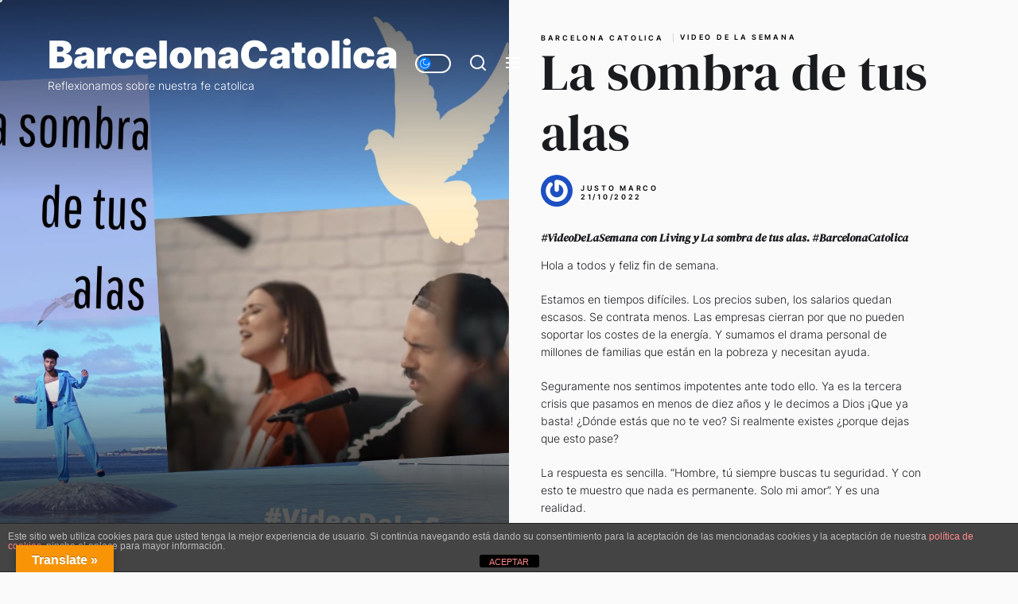

--- FILE ---
content_type: text/html; charset=UTF-8
request_url: https://barcelonacatolica.com/2022/10/la-sombra-de-tus-alas.html
body_size: 26932
content:
<!DOCTYPE html>
<html class="no-js" lang="es">

<head>
    <meta charset="UTF-8">
    <meta name="viewport" content="width=device-width, initial-scale=1.0">
    <link rel="profile" href="https://gmpg.org/xfn/11">
    <style>
#wpadminbar #wp-admin-bar-wccp_free_top_button .ab-icon:before {
	content: "\f160";
	color: #02CA02;
	top: 3px;
}
#wpadminbar #wp-admin-bar-wccp_free_top_button .ab-icon {
	transform: rotate(45deg);
}
</style>
<meta name='robots' content='index, follow, max-image-preview:large, max-snippet:-1, max-video-preview:-1' />
		<script>
			window.HTGA4 = {"debug":false,"cookie_notice_enabled":null,"cookie_notice_cookie_key":"htga4_","cookie_notice_duration_type":null,"cookie_notice_duration_value":null,"cookie_notice_overlay_enabled":null,"should_auto_consent":true,"one_year_seconds":31536000};
		</script>
		<style id="ayudawp-wpotweaks-critical-css">html{font-family:sans-serif;-webkit-text-size-adjust:100%;-ms-text-size-adjust:100%}
        body{margin:0;padding:0;line-height:1.6}
        *,*:before,*:after{box-sizing:border-box}
        img{max-width:100%;height:auto;border:0}
        .screen-reader-text{clip:rect(1px,1px,1px,1px);position:absolute!important;height:1px;width:1px;overflow:hidden}</style>
<link rel="preconnect" href="https://fonts.googleapis.com" crossorigin>
<link rel="preconnect" href="https://fonts.gstatic.com" crossorigin>
<link rel="preconnect" href="https://www.google-analytics.com" crossorigin>
<link rel="preconnect" href="https://www.googletagmanager.com" crossorigin>
<link rel="dns-prefetch" href="//fonts.googleapis.com">
<link rel="dns-prefetch" href="//fonts.gstatic.com">
<link rel="dns-prefetch" href="//ajax.googleapis.com">
<link rel="dns-prefetch" href="//www.google-analytics.com">
<link rel="dns-prefetch" href="//stats.wp.com">
<link rel="dns-prefetch" href="//gravatar.com">
<link rel="dns-prefetch" href="//secure.gravatar.com">
<link rel="dns-prefetch" href="//0.gravatar.com">
<link rel="dns-prefetch" href="//1.gravatar.com">
<link rel="dns-prefetch" href="//2.gravatar.com">
<link rel="dns-prefetch" href="//s.w.org">
<link rel="preload" href="https://barcelonacatolica.com/wp-content/themes/cobber/style.css" as="style">

<!-- Google Tag Manager for WordPress by gtm4wp.com -->
<script data-cfasync="false" data-pagespeed-no-defer>
	var gtm4wp_datalayer_name = "dataLayer";
	var dataLayer = dataLayer || [];
</script>
<!-- End Google Tag Manager for WordPress by gtm4wp.com -->
	<!-- This site is optimized with the Yoast SEO plugin v26.7 - https://yoast.com/wordpress/plugins/seo/ -->
	<title>La sombra de tus alas | BarcelonaCatolica</title>
	<meta name="description" content="Por ello “a la sombra de tus alas me cobijo” porque tú me reconfortas y me acoges cuando nadie lo hace. Y ahora la pregunta es" />
	<link rel="canonical" href="https://barcelonacatolica.com/2022/10/la-sombra-de-tus-alas.html" />
	<meta property="og:locale" content="es_ES" />
	<meta property="og:type" content="article" />
	<meta property="og:title" content="La sombra de tus alas - BarcelonaCatolica" />
	<meta property="og:description" content="Por ello “a la sombra de tus alas me cobijo” porque tú me reconfortas y me acoges cuando nadie lo hace. Y ahora la pregunta es" />
	<meta property="og:url" content="http://barcelonacatolica.com/2022/10/la-sombra-de-tus-alas.html" />
	<meta property="og:site_name" content="BarcelonaCatolica" />
	<meta property="article:published_time" content="2022-10-21T05:42:18+00:00" />
	<meta property="article:modified_time" content="2022-10-21T05:42:24+00:00" />
	<meta property="og:image" content="http://barcelonacatolica.com/wp-content/uploads/2022/10/Barcelonacatolica-video-de-la-semana-la-sombra-de-tus-alas.jpg" />
	<meta property="og:image:width" content="1080" />
	<meta property="og:image:height" content="1080" />
	<meta property="og:image:type" content="image/jpeg" />
	<meta name="author" content="Justo Marco" />
	<meta name="twitter:card" content="summary_large_image" />
	<meta name="twitter:label1" content="Escrito por" />
	<meta name="twitter:data1" content="Justo Marco" />
	<meta name="twitter:label2" content="Tiempo de lectura" />
	<meta name="twitter:data2" content="3 minutos" />
	<script type="application/ld+json" class="yoast-schema-graph">{"@context":"https://schema.org","@graph":[{"@type":"Article","@id":"http://barcelonacatolica.com/2022/10/la-sombra-de-tus-alas.html#article","isPartOf":{"@id":"http://barcelonacatolica.com/2022/10/la-sombra-de-tus-alas.html"},"author":{"name":"Justo Marco","@id":"http://barcelonacatolica.com/#/schema/person/28e5014396913503c2c77a0c2184120a"},"headline":"La sombra de tus alas","datePublished":"2022-10-21T05:42:18+00:00","dateModified":"2022-10-21T05:42:24+00:00","mainEntityOfPage":{"@id":"http://barcelonacatolica.com/2022/10/la-sombra-de-tus-alas.html"},"wordCount":466,"publisher":{"@id":"http://barcelonacatolica.com/#organization"},"image":{"@id":"http://barcelonacatolica.com/2022/10/la-sombra-de-tus-alas.html#primaryimage"},"thumbnailUrl":"https://barcelonacatolica.com/wp-content/uploads/2022/10/Barcelonacatolica-video-de-la-semana-la-sombra-de-tus-alas.jpg","keywords":["badalona","barcelona","barcelona catolica","castellano","catalunya","cristianismo","españa","español","la sombra de tus alas","living","predicas cristianas","reflexiones cristianas","video de la semana"],"articleSection":["barcelona catolica","video de la semana"],"inLanguage":"es"},{"@type":"WebPage","@id":"http://barcelonacatolica.com/2022/10/la-sombra-de-tus-alas.html","url":"http://barcelonacatolica.com/2022/10/la-sombra-de-tus-alas.html","name":"La sombra de tus alas - BarcelonaCatolica","isPartOf":{"@id":"http://barcelonacatolica.com/#website"},"primaryImageOfPage":{"@id":"http://barcelonacatolica.com/2022/10/la-sombra-de-tus-alas.html#primaryimage"},"image":{"@id":"http://barcelonacatolica.com/2022/10/la-sombra-de-tus-alas.html#primaryimage"},"thumbnailUrl":"https://barcelonacatolica.com/wp-content/uploads/2022/10/Barcelonacatolica-video-de-la-semana-la-sombra-de-tus-alas.jpg","datePublished":"2022-10-21T05:42:18+00:00","dateModified":"2022-10-21T05:42:24+00:00","description":"Por ello “a la sombra de tus alas me cobijo” porque tú me reconfortas y me acoges cuando nadie lo hace. Y ahora la pregunta es","breadcrumb":{"@id":"http://barcelonacatolica.com/2022/10/la-sombra-de-tus-alas.html#breadcrumb"},"inLanguage":"es","potentialAction":[{"@type":"ReadAction","target":["http://barcelonacatolica.com/2022/10/la-sombra-de-tus-alas.html"]}]},{"@type":"ImageObject","inLanguage":"es","@id":"http://barcelonacatolica.com/2022/10/la-sombra-de-tus-alas.html#primaryimage","url":"https://barcelonacatolica.com/wp-content/uploads/2022/10/Barcelonacatolica-video-de-la-semana-la-sombra-de-tus-alas.jpg","contentUrl":"https://barcelonacatolica.com/wp-content/uploads/2022/10/Barcelonacatolica-video-de-la-semana-la-sombra-de-tus-alas.jpg","width":1080,"height":1080},{"@type":"BreadcrumbList","@id":"http://barcelonacatolica.com/2022/10/la-sombra-de-tus-alas.html#breadcrumb","itemListElement":[{"@type":"ListItem","position":1,"name":"Portada","item":"http://barcelonacatolica.com/"},{"@type":"ListItem","position":2,"name":"La sombra de tus alas"}]},{"@type":"WebSite","@id":"http://barcelonacatolica.com/#website","url":"http://barcelonacatolica.com/","name":"BarcelonaCatolica","description":"Reflexionamos sobre nuestra fe catolica","publisher":{"@id":"http://barcelonacatolica.com/#organization"},"potentialAction":[{"@type":"SearchAction","target":{"@type":"EntryPoint","urlTemplate":"http://barcelonacatolica.com/?s={search_term_string}"},"query-input":{"@type":"PropertyValueSpecification","valueRequired":true,"valueName":"search_term_string"}}],"inLanguage":"es"},{"@type":"Organization","@id":"http://barcelonacatolica.com/#organization","name":"BarcelonaCatolica","url":"http://barcelonacatolica.com/","logo":{"@type":"ImageObject","inLanguage":"es","@id":"http://barcelonacatolica.com/#/schema/logo/image/","url":"https://barcelonacatolica.com/wp-content/uploads/2025/10/Barcelona-Catolica-icono.png","contentUrl":"https://barcelonacatolica.com/wp-content/uploads/2025/10/Barcelona-Catolica-icono.png","width":1024,"height":1024,"caption":"BarcelonaCatolica"},"image":{"@id":"http://barcelonacatolica.com/#/schema/logo/image/"}},{"@type":"Person","@id":"http://barcelonacatolica.com/#/schema/person/28e5014396913503c2c77a0c2184120a","name":"Justo Marco","image":{"@type":"ImageObject","inLanguage":"es","@id":"http://barcelonacatolica.com/#/schema/person/image/","url":"https://secure.gravatar.com/avatar/7b71750de0a770f881dcd4ce0dc4cf6dec1ec49aca7451919b42e791e48dd739","contentUrl":"https://secure.gravatar.com/avatar/7b71750de0a770f881dcd4ce0dc4cf6dec1ec49aca7451919b42e791e48dd739","caption":"Justo Marco"}}]}</script>
	<!-- / Yoast SEO plugin. -->


<link rel="amphtml" href="https://barcelonacatolica.com/2022/10/la-sombra-de-tus-alas.html/amp" /><meta name="generator" content="AMP for WP 1.1.11"/><link rel="alternate" type="application/rss+xml" title="BarcelonaCatolica &raquo; Feed" href="https://barcelonacatolica.com/feed" />
<link rel="alternate" type="application/rss+xml" title="BarcelonaCatolica &raquo; Feed de los comentarios" href="https://barcelonacatolica.com/comments/feed" />
<link rel="alternate" title="oEmbed (JSON)" type="application/json+oembed" href="https://barcelonacatolica.com/wp-json/oembed/1.0/embed?url=https%3A%2F%2Fbarcelonacatolica.com%2F2022%2F10%2Fla-sombra-de-tus-alas.html" />
<link rel="alternate" title="oEmbed (XML)" type="text/xml+oembed" href="https://barcelonacatolica.com/wp-json/oembed/1.0/embed?url=https%3A%2F%2Fbarcelonacatolica.com%2F2022%2F10%2Fla-sombra-de-tus-alas.html&#038;format=xml" />
<style id='wp-img-auto-sizes-contain-inline-css'>
img:is([sizes=auto i],[sizes^="auto," i]){contain-intrinsic-size:3000px 1500px}
/*# sourceURL=wp-img-auto-sizes-contain-inline-css */
</style>
<link rel='stylesheet' id='sgr-css' href='https://barcelonacatolica.com/wp-content/plugins/simple-google-recaptcha/sgr.css' media='all' />
<noscript><link rel='stylesheet' id='sgr-css' href='https://barcelonacatolica.com/wp-content/plugins/simple-google-recaptcha/sgr.css' media='all' />
</noscript><style id='wp-block-library-inline-css'>
:root{--wp-block-synced-color:#7a00df;--wp-block-synced-color--rgb:122,0,223;--wp-bound-block-color:var(--wp-block-synced-color);--wp-editor-canvas-background:#ddd;--wp-admin-theme-color:#007cba;--wp-admin-theme-color--rgb:0,124,186;--wp-admin-theme-color-darker-10:#006ba1;--wp-admin-theme-color-darker-10--rgb:0,107,160.5;--wp-admin-theme-color-darker-20:#005a87;--wp-admin-theme-color-darker-20--rgb:0,90,135;--wp-admin-border-width-focus:2px}@media (min-resolution:192dpi){:root{--wp-admin-border-width-focus:1.5px}}.wp-element-button{cursor:pointer}:root .has-very-light-gray-background-color{background-color:#eee}:root .has-very-dark-gray-background-color{background-color:#313131}:root .has-very-light-gray-color{color:#eee}:root .has-very-dark-gray-color{color:#313131}:root .has-vivid-green-cyan-to-vivid-cyan-blue-gradient-background{background:linear-gradient(135deg,#00d084,#0693e3)}:root .has-purple-crush-gradient-background{background:linear-gradient(135deg,#34e2e4,#4721fb 50%,#ab1dfe)}:root .has-hazy-dawn-gradient-background{background:linear-gradient(135deg,#faaca8,#dad0ec)}:root .has-subdued-olive-gradient-background{background:linear-gradient(135deg,#fafae1,#67a671)}:root .has-atomic-cream-gradient-background{background:linear-gradient(135deg,#fdd79a,#004a59)}:root .has-nightshade-gradient-background{background:linear-gradient(135deg,#330968,#31cdcf)}:root .has-midnight-gradient-background{background:linear-gradient(135deg,#020381,#2874fc)}:root{--wp--preset--font-size--normal:16px;--wp--preset--font-size--huge:42px}.has-regular-font-size{font-size:1em}.has-larger-font-size{font-size:2.625em}.has-normal-font-size{font-size:var(--wp--preset--font-size--normal)}.has-huge-font-size{font-size:var(--wp--preset--font-size--huge)}.has-text-align-center{text-align:center}.has-text-align-left{text-align:left}.has-text-align-right{text-align:right}.has-fit-text{white-space:nowrap!important}#end-resizable-editor-section{display:none}.aligncenter{clear:both}.items-justified-left{justify-content:flex-start}.items-justified-center{justify-content:center}.items-justified-right{justify-content:flex-end}.items-justified-space-between{justify-content:space-between}.screen-reader-text{border:0;clip-path:inset(50%);height:1px;margin:-1px;overflow:hidden;padding:0;position:absolute;width:1px;word-wrap:normal!important}.screen-reader-text:focus{background-color:#ddd;clip-path:none;color:#444;display:block;font-size:1em;height:auto;left:5px;line-height:normal;padding:15px 23px 14px;text-decoration:none;top:5px;width:auto;z-index:100000}html :where(.has-border-color){border-style:solid}html :where([style*=border-top-color]){border-top-style:solid}html :where([style*=border-right-color]){border-right-style:solid}html :where([style*=border-bottom-color]){border-bottom-style:solid}html :where([style*=border-left-color]){border-left-style:solid}html :where([style*=border-width]){border-style:solid}html :where([style*=border-top-width]){border-top-style:solid}html :where([style*=border-right-width]){border-right-style:solid}html :where([style*=border-bottom-width]){border-bottom-style:solid}html :where([style*=border-left-width]){border-left-style:solid}html :where(img[class*=wp-image-]){height:auto;max-width:100%}:where(figure){margin:0 0 1em}html :where(.is-position-sticky){--wp-admin--admin-bar--position-offset:var(--wp-admin--admin-bar--height,0px)}@media screen and (max-width:600px){html :where(.is-position-sticky){--wp-admin--admin-bar--position-offset:0px}}

/*# sourceURL=wp-block-library-inline-css */
</style><style id='wp-block-heading-inline-css'>
h1:where(.wp-block-heading).has-background,h2:where(.wp-block-heading).has-background,h3:where(.wp-block-heading).has-background,h4:where(.wp-block-heading).has-background,h5:where(.wp-block-heading).has-background,h6:where(.wp-block-heading).has-background{padding:1.25em 2.375em}h1.has-text-align-left[style*=writing-mode]:where([style*=vertical-lr]),h1.has-text-align-right[style*=writing-mode]:where([style*=vertical-rl]),h2.has-text-align-left[style*=writing-mode]:where([style*=vertical-lr]),h2.has-text-align-right[style*=writing-mode]:where([style*=vertical-rl]),h3.has-text-align-left[style*=writing-mode]:where([style*=vertical-lr]),h3.has-text-align-right[style*=writing-mode]:where([style*=vertical-rl]),h4.has-text-align-left[style*=writing-mode]:where([style*=vertical-lr]),h4.has-text-align-right[style*=writing-mode]:where([style*=vertical-rl]),h5.has-text-align-left[style*=writing-mode]:where([style*=vertical-lr]),h5.has-text-align-right[style*=writing-mode]:where([style*=vertical-rl]),h6.has-text-align-left[style*=writing-mode]:where([style*=vertical-lr]),h6.has-text-align-right[style*=writing-mode]:where([style*=vertical-rl]){rotate:180deg}
/*# sourceURL=https://barcelonacatolica.com/wp-includes/blocks/heading/style.min.css */
</style>
<style id='wp-block-paragraph-inline-css'>
.is-small-text{font-size:.875em}.is-regular-text{font-size:1em}.is-large-text{font-size:2.25em}.is-larger-text{font-size:3em}.has-drop-cap:not(:focus):first-letter{float:left;font-size:8.4em;font-style:normal;font-weight:100;line-height:.68;margin:.05em .1em 0 0;text-transform:uppercase}body.rtl .has-drop-cap:not(:focus):first-letter{float:none;margin-left:.1em}p.has-drop-cap.has-background{overflow:hidden}:root :where(p.has-background){padding:1.25em 2.375em}:where(p.has-text-color:not(.has-link-color)) a{color:inherit}p.has-text-align-left[style*="writing-mode:vertical-lr"],p.has-text-align-right[style*="writing-mode:vertical-rl"]{rotate:180deg}
/*# sourceURL=https://barcelonacatolica.com/wp-includes/blocks/paragraph/style.min.css */
</style>
<style id='wp-block-quote-inline-css'>
.wp-block-quote{box-sizing:border-box;overflow-wrap:break-word}.wp-block-quote.is-large:where(:not(.is-style-plain)),.wp-block-quote.is-style-large:where(:not(.is-style-plain)){margin-bottom:1em;padding:0 1em}.wp-block-quote.is-large:where(:not(.is-style-plain)) p,.wp-block-quote.is-style-large:where(:not(.is-style-plain)) p{font-size:1.5em;font-style:italic;line-height:1.6}.wp-block-quote.is-large:where(:not(.is-style-plain)) cite,.wp-block-quote.is-large:where(:not(.is-style-plain)) footer,.wp-block-quote.is-style-large:where(:not(.is-style-plain)) cite,.wp-block-quote.is-style-large:where(:not(.is-style-plain)) footer{font-size:1.125em;text-align:right}.wp-block-quote>cite{display:block}
/*# sourceURL=https://barcelonacatolica.com/wp-includes/blocks/quote/style.min.css */
</style>
<style id='wp-block-quote-theme-inline-css'>
.wp-block-quote{border-left:.25em solid;margin:0 0 1.75em;padding-left:1em}.wp-block-quote cite,.wp-block-quote footer{color:currentColor;font-size:.8125em;font-style:normal;position:relative}.wp-block-quote:where(.has-text-align-right){border-left:none;border-right:.25em solid;padding-left:0;padding-right:1em}.wp-block-quote:where(.has-text-align-center){border:none;padding-left:0}.wp-block-quote.is-large,.wp-block-quote.is-style-large,.wp-block-quote:where(.is-style-plain){border:none}
/*# sourceURL=https://barcelonacatolica.com/wp-includes/blocks/quote/theme.min.css */
</style>
<style id='global-styles-inline-css'>
:root{--wp--preset--aspect-ratio--square: 1;--wp--preset--aspect-ratio--4-3: 4/3;--wp--preset--aspect-ratio--3-4: 3/4;--wp--preset--aspect-ratio--3-2: 3/2;--wp--preset--aspect-ratio--2-3: 2/3;--wp--preset--aspect-ratio--16-9: 16/9;--wp--preset--aspect-ratio--9-16: 9/16;--wp--preset--color--black: #000000;--wp--preset--color--cyan-bluish-gray: #abb8c3;--wp--preset--color--white: #ffffff;--wp--preset--color--pale-pink: #f78da7;--wp--preset--color--vivid-red: #cf2e2e;--wp--preset--color--luminous-vivid-orange: #ff6900;--wp--preset--color--luminous-vivid-amber: #fcb900;--wp--preset--color--light-green-cyan: #7bdcb5;--wp--preset--color--vivid-green-cyan: #00d084;--wp--preset--color--pale-cyan-blue: #8ed1fc;--wp--preset--color--vivid-cyan-blue: #0693e3;--wp--preset--color--vivid-purple: #9b51e0;--wp--preset--gradient--vivid-cyan-blue-to-vivid-purple: linear-gradient(135deg,rgb(6,147,227) 0%,rgb(155,81,224) 100%);--wp--preset--gradient--light-green-cyan-to-vivid-green-cyan: linear-gradient(135deg,rgb(122,220,180) 0%,rgb(0,208,130) 100%);--wp--preset--gradient--luminous-vivid-amber-to-luminous-vivid-orange: linear-gradient(135deg,rgb(252,185,0) 0%,rgb(255,105,0) 100%);--wp--preset--gradient--luminous-vivid-orange-to-vivid-red: linear-gradient(135deg,rgb(255,105,0) 0%,rgb(207,46,46) 100%);--wp--preset--gradient--very-light-gray-to-cyan-bluish-gray: linear-gradient(135deg,rgb(238,238,238) 0%,rgb(169,184,195) 100%);--wp--preset--gradient--cool-to-warm-spectrum: linear-gradient(135deg,rgb(74,234,220) 0%,rgb(151,120,209) 20%,rgb(207,42,186) 40%,rgb(238,44,130) 60%,rgb(251,105,98) 80%,rgb(254,248,76) 100%);--wp--preset--gradient--blush-light-purple: linear-gradient(135deg,rgb(255,206,236) 0%,rgb(152,150,240) 100%);--wp--preset--gradient--blush-bordeaux: linear-gradient(135deg,rgb(254,205,165) 0%,rgb(254,45,45) 50%,rgb(107,0,62) 100%);--wp--preset--gradient--luminous-dusk: linear-gradient(135deg,rgb(255,203,112) 0%,rgb(199,81,192) 50%,rgb(65,88,208) 100%);--wp--preset--gradient--pale-ocean: linear-gradient(135deg,rgb(255,245,203) 0%,rgb(182,227,212) 50%,rgb(51,167,181) 100%);--wp--preset--gradient--electric-grass: linear-gradient(135deg,rgb(202,248,128) 0%,rgb(113,206,126) 100%);--wp--preset--gradient--midnight: linear-gradient(135deg,rgb(2,3,129) 0%,rgb(40,116,252) 100%);--wp--preset--font-size--small: 13px;--wp--preset--font-size--medium: 20px;--wp--preset--font-size--large: 36px;--wp--preset--font-size--x-large: 42px;--wp--preset--spacing--20: 0.44rem;--wp--preset--spacing--30: 0.67rem;--wp--preset--spacing--40: 1rem;--wp--preset--spacing--50: 1.5rem;--wp--preset--spacing--60: 2.25rem;--wp--preset--spacing--70: 3.38rem;--wp--preset--spacing--80: 5.06rem;--wp--preset--shadow--natural: 6px 6px 9px rgba(0, 0, 0, 0.2);--wp--preset--shadow--deep: 12px 12px 50px rgba(0, 0, 0, 0.4);--wp--preset--shadow--sharp: 6px 6px 0px rgba(0, 0, 0, 0.2);--wp--preset--shadow--outlined: 6px 6px 0px -3px rgb(255, 255, 255), 6px 6px rgb(0, 0, 0);--wp--preset--shadow--crisp: 6px 6px 0px rgb(0, 0, 0);}:where(.is-layout-flex){gap: 0.5em;}:where(.is-layout-grid){gap: 0.5em;}body .is-layout-flex{display: flex;}.is-layout-flex{flex-wrap: wrap;align-items: center;}.is-layout-flex > :is(*, div){margin: 0;}body .is-layout-grid{display: grid;}.is-layout-grid > :is(*, div){margin: 0;}:where(.wp-block-columns.is-layout-flex){gap: 2em;}:where(.wp-block-columns.is-layout-grid){gap: 2em;}:where(.wp-block-post-template.is-layout-flex){gap: 1.25em;}:where(.wp-block-post-template.is-layout-grid){gap: 1.25em;}.has-black-color{color: var(--wp--preset--color--black) !important;}.has-cyan-bluish-gray-color{color: var(--wp--preset--color--cyan-bluish-gray) !important;}.has-white-color{color: var(--wp--preset--color--white) !important;}.has-pale-pink-color{color: var(--wp--preset--color--pale-pink) !important;}.has-vivid-red-color{color: var(--wp--preset--color--vivid-red) !important;}.has-luminous-vivid-orange-color{color: var(--wp--preset--color--luminous-vivid-orange) !important;}.has-luminous-vivid-amber-color{color: var(--wp--preset--color--luminous-vivid-amber) !important;}.has-light-green-cyan-color{color: var(--wp--preset--color--light-green-cyan) !important;}.has-vivid-green-cyan-color{color: var(--wp--preset--color--vivid-green-cyan) !important;}.has-pale-cyan-blue-color{color: var(--wp--preset--color--pale-cyan-blue) !important;}.has-vivid-cyan-blue-color{color: var(--wp--preset--color--vivid-cyan-blue) !important;}.has-vivid-purple-color{color: var(--wp--preset--color--vivid-purple) !important;}.has-black-background-color{background-color: var(--wp--preset--color--black) !important;}.has-cyan-bluish-gray-background-color{background-color: var(--wp--preset--color--cyan-bluish-gray) !important;}.has-white-background-color{background-color: var(--wp--preset--color--white) !important;}.has-pale-pink-background-color{background-color: var(--wp--preset--color--pale-pink) !important;}.has-vivid-red-background-color{background-color: var(--wp--preset--color--vivid-red) !important;}.has-luminous-vivid-orange-background-color{background-color: var(--wp--preset--color--luminous-vivid-orange) !important;}.has-luminous-vivid-amber-background-color{background-color: var(--wp--preset--color--luminous-vivid-amber) !important;}.has-light-green-cyan-background-color{background-color: var(--wp--preset--color--light-green-cyan) !important;}.has-vivid-green-cyan-background-color{background-color: var(--wp--preset--color--vivid-green-cyan) !important;}.has-pale-cyan-blue-background-color{background-color: var(--wp--preset--color--pale-cyan-blue) !important;}.has-vivid-cyan-blue-background-color{background-color: var(--wp--preset--color--vivid-cyan-blue) !important;}.has-vivid-purple-background-color{background-color: var(--wp--preset--color--vivid-purple) !important;}.has-black-border-color{border-color: var(--wp--preset--color--black) !important;}.has-cyan-bluish-gray-border-color{border-color: var(--wp--preset--color--cyan-bluish-gray) !important;}.has-white-border-color{border-color: var(--wp--preset--color--white) !important;}.has-pale-pink-border-color{border-color: var(--wp--preset--color--pale-pink) !important;}.has-vivid-red-border-color{border-color: var(--wp--preset--color--vivid-red) !important;}.has-luminous-vivid-orange-border-color{border-color: var(--wp--preset--color--luminous-vivid-orange) !important;}.has-luminous-vivid-amber-border-color{border-color: var(--wp--preset--color--luminous-vivid-amber) !important;}.has-light-green-cyan-border-color{border-color: var(--wp--preset--color--light-green-cyan) !important;}.has-vivid-green-cyan-border-color{border-color: var(--wp--preset--color--vivid-green-cyan) !important;}.has-pale-cyan-blue-border-color{border-color: var(--wp--preset--color--pale-cyan-blue) !important;}.has-vivid-cyan-blue-border-color{border-color: var(--wp--preset--color--vivid-cyan-blue) !important;}.has-vivid-purple-border-color{border-color: var(--wp--preset--color--vivid-purple) !important;}.has-vivid-cyan-blue-to-vivid-purple-gradient-background{background: var(--wp--preset--gradient--vivid-cyan-blue-to-vivid-purple) !important;}.has-light-green-cyan-to-vivid-green-cyan-gradient-background{background: var(--wp--preset--gradient--light-green-cyan-to-vivid-green-cyan) !important;}.has-luminous-vivid-amber-to-luminous-vivid-orange-gradient-background{background: var(--wp--preset--gradient--luminous-vivid-amber-to-luminous-vivid-orange) !important;}.has-luminous-vivid-orange-to-vivid-red-gradient-background{background: var(--wp--preset--gradient--luminous-vivid-orange-to-vivid-red) !important;}.has-very-light-gray-to-cyan-bluish-gray-gradient-background{background: var(--wp--preset--gradient--very-light-gray-to-cyan-bluish-gray) !important;}.has-cool-to-warm-spectrum-gradient-background{background: var(--wp--preset--gradient--cool-to-warm-spectrum) !important;}.has-blush-light-purple-gradient-background{background: var(--wp--preset--gradient--blush-light-purple) !important;}.has-blush-bordeaux-gradient-background{background: var(--wp--preset--gradient--blush-bordeaux) !important;}.has-luminous-dusk-gradient-background{background: var(--wp--preset--gradient--luminous-dusk) !important;}.has-pale-ocean-gradient-background{background: var(--wp--preset--gradient--pale-ocean) !important;}.has-electric-grass-gradient-background{background: var(--wp--preset--gradient--electric-grass) !important;}.has-midnight-gradient-background{background: var(--wp--preset--gradient--midnight) !important;}.has-small-font-size{font-size: var(--wp--preset--font-size--small) !important;}.has-medium-font-size{font-size: var(--wp--preset--font-size--medium) !important;}.has-large-font-size{font-size: var(--wp--preset--font-size--large) !important;}.has-x-large-font-size{font-size: var(--wp--preset--font-size--x-large) !important;}
/*# sourceURL=global-styles-inline-css */
</style>

<style id='classic-theme-styles-inline-css'>
/*! This file is auto-generated */
.wp-block-button__link{color:#fff;background-color:#32373c;border-radius:9999px;box-shadow:none;text-decoration:none;padding:calc(.667em + 2px) calc(1.333em + 2px);font-size:1.125em}.wp-block-file__button{background:#32373c;color:#fff;text-decoration:none}
/*# sourceURL=/wp-includes/css/classic-themes.min.css */
</style>
<link rel='stylesheet' id='front-estilos-css' href='https://barcelonacatolica.com/wp-content/plugins/asesor-cookies-para-la-ley-en-espana/html/front/estilos.css' media='all' />
<noscript><link rel='stylesheet' id='front-estilos-css' href='https://barcelonacatolica.com/wp-content/plugins/asesor-cookies-para-la-ley-en-espana/html/front/estilos.css' media='all' />
</noscript><link rel='stylesheet' id='google-language-translator-css' href='https://barcelonacatolica.com/wp-content/plugins/google-language-translator/css/style.css' media='' />
<noscript><link rel='stylesheet' id='google-language-translator-css' href='https://barcelonacatolica.com/wp-content/plugins/google-language-translator/css/style.css' media='' />
</noscript><link rel='stylesheet' id='glt-toolbar-styles-css' href='https://barcelonacatolica.com/wp-content/plugins/google-language-translator/css/toolbar.css' media='' />
<noscript><link rel='stylesheet' id='glt-toolbar-styles-css' href='https://barcelonacatolica.com/wp-content/plugins/google-language-translator/css/toolbar.css' media='' />
</noscript><link rel='stylesheet' id='wp-show-posts-css' href='https://barcelonacatolica.com/wp-content/plugins/wp-show-posts/css/wp-show-posts-min.css' media='all' />
<noscript><link rel='stylesheet' id='wp-show-posts-css' href='https://barcelonacatolica.com/wp-content/plugins/wp-show-posts/css/wp-show-posts-min.css' media='all' />
</noscript><link rel='stylesheet' id='cobber-google-fonts-css' href='https://barcelonacatolica.com/wp-content/fonts/bfedd34c1913b9de637e54f3f22c381f.css' media='all' />
<noscript><link rel='stylesheet' id='cobber-google-fonts-css' href='https://barcelonacatolica.com/wp-content/fonts/bfedd34c1913b9de637e54f3f22c381f.css' media='all' />
</noscript><link rel='stylesheet' id='slick-css' href='https://barcelonacatolica.com/wp-content/themes/cobber/assets/lib/slick/css/slick.min.css' media='all' />
<noscript><link rel='stylesheet' id='slick-css' href='https://barcelonacatolica.com/wp-content/themes/cobber/assets/lib/slick/css/slick.min.css' media='all' />
</noscript><link rel='stylesheet' id='cobber-style-css' href='https://barcelonacatolica.com/wp-content/themes/cobber/style.css' media='all' />
<noscript><link rel='stylesheet' id='cobber-style-css' href='https://barcelonacatolica.com/wp-content/themes/cobber/style.css' media='all' />
</noscript><script id="sgr-js-extra">
var sgr = {"sgr_site_key":"6Lfst-4eAAAAAGw5l7mCnYjNeIN2J_jgIxcEjuxr"};
//# sourceURL=sgr-js-extra
</script>
<script defer src="https://barcelonacatolica.com/wp-content/plugins/simple-google-recaptcha/sgr.js" id="sgr-js"></script>
<script src="https://barcelonacatolica.com/wp-includes/js/jquery/jquery.min.js?ver=3.7.1" id="jquery-core-js"></script>
<script id="front-principal-js-extra">
var cdp_cookies_info = {"url_plugin":"https://barcelonacatolica.com/wp-content/plugins/asesor-cookies-para-la-ley-en-espana/plugin.php","url_admin_ajax":"https://barcelonacatolica.com/wp-admin/admin-ajax.php"};
//# sourceURL=front-principal-js-extra
</script>
<script defer src="https://barcelonacatolica.com/wp-content/plugins/asesor-cookies-para-la-ley-en-espana/html/front/principal.js" id="front-principal-js"></script>
<link rel="https://api.w.org/" href="https://barcelonacatolica.com/wp-json/" /><link rel="alternate" title="JSON" type="application/json" href="https://barcelonacatolica.com/wp-json/wp/v2/posts/1220" />
		<!-- GA Google Analytics @ https://m0n.co/ga -->
		<script async src="https://www.googletagmanager.com/gtag/js?id=G-R8Z1YV06CG"></script>
		<script>
			window.dataLayer = window.dataLayer || [];
			function gtag(){dataLayer.push(arguments);}
			gtag('js', new Date());
			gtag('config', 'G-R8Z1YV06CG');
		</script>

	<style>#google_language_translator{width:auto!important;}div.skiptranslate.goog-te-gadget{display:inline!important;}.goog-tooltip{display: none!important;}.goog-tooltip:hover{display: none!important;}.goog-text-highlight{background-color:transparent!important;border:none!important;box-shadow:none!important;}#google_language_translator select.goog-te-combo{color:#32373c;}#google_language_translator{color:transparent;}body{top:0px!important;}#goog-gt-{display:none!important;}font font{background-color:transparent!important;box-shadow:none!important;position:initial!important;}#glt-translate-trigger{left:20px;right:auto;}#glt-translate-trigger > span{color:#ffffff;}#glt-translate-trigger{background:#f89406;}.goog-te-gadget .goog-te-combo{width:100%;}</style>
<!-- Goolytics - Simple Google Analytics Begin -->
<script async src="//www.googletagmanager.com/gtag/js?id=UA-122666078-1"></script>
<script>window.dataLayer = window.dataLayer || [];
function gtag(){dataLayer.push(arguments);}
gtag('js', new Date());

gtag('config', 'UA-122666078-1', { 'anonymize_ip': true });
</script>
<!-- Goolytics - Simple Google Analytics End -->

	<!-- Facebook Pixel Code -->
	<script type='text/javascript'>
	!function(f,b,e,v,n,t,s){if(f.fbq)return;n=f.fbq=function(){n.callMethod?
	n.callMethod.apply(n,arguments):n.queue.push(arguments)};if(!f._fbq)f._fbq=n;
	n.push=n;n.loaded=!0;n.version='2.0';n.queue=[];t=b.createElement(e);t.async=!0;
	t.src=v;s=b.getElementsByTagName(e)[0];s.parentNode.insertBefore(t,s)}(window,
	document,'script','https://connect.facebook.net/en_US/fbevents.js');
	</script>
	<!-- End Facebook Pixel Code -->
			<script type='text/javascript'>
			fbq('init', '1439534239630479', [], {
					"agent": "wordpress-6.9-1.0"
			});
		</script>
		<script type='text/javascript'>
	  fbq('track', 'PageView');
	</script>
	<!-- Facebook Pixel Code -->
	<noscript>
	<img height="1" width="1" style="display:none" alt="fbpx"
	src="https://www.facebook.com/tr?id=1439534239630479&ev=PageView&noscript=1" />
	</noscript>
	<!-- End Facebook Pixel Code -->
<script async src="https://pagead2.googlesyndication.com/pagead/js/adsbygoogle.js?client=ca-pub-9234152931605652"
     crossorigin="anonymous"></script><script id="wpcp_disable_selection" type="text/javascript">
var image_save_msg='You are not allowed to save images!';
	var no_menu_msg='Context Menu disabled!';
	var smessage = "Content is protected !!";

function disableEnterKey(e)
{
	var elemtype = e.target.tagName;
	
	elemtype = elemtype.toUpperCase();
	
	if (elemtype == "TEXT" || elemtype == "TEXTAREA" || elemtype == "INPUT" || elemtype == "PASSWORD" || elemtype == "SELECT" || elemtype == "OPTION" || elemtype == "EMBED")
	{
		elemtype = 'TEXT';
	}
	
	if (e.ctrlKey){
     var key;
     if(window.event)
          key = window.event.keyCode;     //IE
     else
          key = e.which;     //firefox (97)
    //if (key != 17) alert(key);
     if (elemtype!= 'TEXT' && (key == 97 || key == 65 || key == 67 || key == 99 || key == 88 || key == 120 || key == 26 || key == 85  || key == 86 || key == 83 || key == 43 || key == 73))
     {
		if(wccp_free_iscontenteditable(e)) return true;
		show_wpcp_message('You are not allowed to copy content or view source');
		return false;
     }else
     	return true;
     }
}


/*For contenteditable tags*/
function wccp_free_iscontenteditable(e)
{
	var e = e || window.event; // also there is no e.target property in IE. instead IE uses window.event.srcElement
  	
	var target = e.target || e.srcElement;

	var elemtype = e.target.nodeName;
	
	elemtype = elemtype.toUpperCase();
	
	var iscontenteditable = "false";
		
	if(typeof target.getAttribute!="undefined" ) iscontenteditable = target.getAttribute("contenteditable"); // Return true or false as string
	
	var iscontenteditable2 = false;
	
	if(typeof target.isContentEditable!="undefined" ) iscontenteditable2 = target.isContentEditable; // Return true or false as boolean

	if(target.parentElement.isContentEditable) iscontenteditable2 = true;
	
	if (iscontenteditable == "true" || iscontenteditable2 == true)
	{
		if(typeof target.style!="undefined" ) target.style.cursor = "text";
		
		return true;
	}
}

////////////////////////////////////
function disable_copy(e)
{	
	var e = e || window.event; // also there is no e.target property in IE. instead IE uses window.event.srcElement
	
	var elemtype = e.target.tagName;
	
	elemtype = elemtype.toUpperCase();
	
	if (elemtype == "TEXT" || elemtype == "TEXTAREA" || elemtype == "INPUT" || elemtype == "PASSWORD" || elemtype == "SELECT" || elemtype == "OPTION" || elemtype == "EMBED")
	{
		elemtype = 'TEXT';
	}
	
	if(wccp_free_iscontenteditable(e)) return true;
	
	var isSafari = /Safari/.test(navigator.userAgent) && /Apple Computer/.test(navigator.vendor);
	
	var checker_IMG = '';
	if (elemtype == "IMG" && checker_IMG == 'checked' && e.detail >= 2) {show_wpcp_message(alertMsg_IMG);return false;}
	if (elemtype != "TEXT")
	{
		if (smessage !== "" && e.detail == 2)
			show_wpcp_message(smessage);
		
		if (isSafari)
			return true;
		else
			return false;
	}	
}

//////////////////////////////////////////
function disable_copy_ie()
{
	var e = e || window.event;
	var elemtype = window.event.srcElement.nodeName;
	elemtype = elemtype.toUpperCase();
	if(wccp_free_iscontenteditable(e)) return true;
	if (elemtype == "IMG") {show_wpcp_message(alertMsg_IMG);return false;}
	if (elemtype != "TEXT" && elemtype != "TEXTAREA" && elemtype != "INPUT" && elemtype != "PASSWORD" && elemtype != "SELECT" && elemtype != "OPTION" && elemtype != "EMBED")
	{
		return false;
	}
}	
function reEnable()
{
	return true;
}
document.onkeydown = disableEnterKey;
document.onselectstart = disable_copy_ie;
if(navigator.userAgent.indexOf('MSIE')==-1)
{
	document.onmousedown = disable_copy;
	document.onclick = reEnable;
}
function disableSelection(target)
{
    //For IE This code will work
    if (typeof target.onselectstart!="undefined")
    target.onselectstart = disable_copy_ie;
    
    //For Firefox This code will work
    else if (typeof target.style.MozUserSelect!="undefined")
    {target.style.MozUserSelect="none";}
    
    //All other  (ie: Opera) This code will work
    else
    target.onmousedown=function(){return false}
    target.style.cursor = "default";
}
//Calling the JS function directly just after body load
window.onload = function(){disableSelection(document.body);};

//////////////////special for safari Start////////////////
var onlongtouch;
var timer;
var touchduration = 1000; //length of time we want the user to touch before we do something

var elemtype = "";
function touchstart(e) {
	var e = e || window.event;
  // also there is no e.target property in IE.
  // instead IE uses window.event.srcElement
  	var target = e.target || e.srcElement;
	
	elemtype = window.event.srcElement.nodeName;
	
	elemtype = elemtype.toUpperCase();
	
	if(!wccp_pro_is_passive()) e.preventDefault();
	if (!timer) {
		timer = setTimeout(onlongtouch, touchduration);
	}
}

function touchend() {
    //stops short touches from firing the event
    if (timer) {
        clearTimeout(timer);
        timer = null;
    }
	onlongtouch();
}

onlongtouch = function(e) { //this will clear the current selection if anything selected
	
	if (elemtype != "TEXT" && elemtype != "TEXTAREA" && elemtype != "INPUT" && elemtype != "PASSWORD" && elemtype != "SELECT" && elemtype != "EMBED" && elemtype != "OPTION")	
	{
		if (window.getSelection) {
			if (window.getSelection().empty) {  // Chrome
			window.getSelection().empty();
			} else if (window.getSelection().removeAllRanges) {  // Firefox
			window.getSelection().removeAllRanges();
			}
		} else if (document.selection) {  // IE?
			document.selection.empty();
		}
		return false;
	}
};

document.addEventListener("DOMContentLoaded", function(event) { 
    window.addEventListener("touchstart", touchstart, false);
    window.addEventListener("touchend", touchend, false);
});

function wccp_pro_is_passive() {

  var cold = false,
  hike = function() {};

  try {
	  const object1 = {};
  var aid = Object.defineProperty(object1, 'passive', {
  get() {cold = true}
  });
  window.addEventListener('test', hike, aid);
  window.removeEventListener('test', hike, aid);
  } catch (e) {}

  return cold;
}
/*special for safari End*/
</script>
<script id="wpcp_disable_Right_Click" type="text/javascript">
document.ondragstart = function() { return false;}
	function nocontext(e) {
	   return false;
	}
	document.oncontextmenu = nocontext;
</script>
<style>
.unselectable
{
-moz-user-select:none;
-webkit-user-select:none;
cursor: default;
}
html
{
-webkit-touch-callout: none;
-webkit-user-select: none;
-khtml-user-select: none;
-moz-user-select: none;
-ms-user-select: none;
user-select: none;
-webkit-tap-highlight-color: rgba(0,0,0,0);
}
</style>
<script id="wpcp_css_disable_selection" type="text/javascript">
var e = document.getElementsByTagName('body')[0];
if(e)
{
	e.setAttribute('unselectable',"on");
}
</script>

<!-- Google Tag Manager for WordPress by gtm4wp.com -->
<!-- GTM Container placement set to automatic -->
<script data-cfasync="false" data-pagespeed-no-defer>
	var dataLayer_content = {"pagePostType":"post","pagePostType2":"single-post","pageCategory":["barcelona-catolica","video-de-la-semana"],"pageAttributes":["badalona","barcelona","barcelona-catolica","castellano","catalunya","cristianismo","espana","espanol","la-sombra-de-tus-alas","living","predicas-cristianas","reflexiones-cristianas","video-de-la-semana"],"pagePostAuthor":"Justo Marco","pagePostTerms":{"category":["barcelona catolica","video de la semana"],"post_tag":["badalona","barcelona","barcelona catolica","castellano","catalunya","cristianismo","españa","español","la sombra de tus alas","living","predicas cristianas","reflexiones cristianas","video de la semana"],"meta":{"theme_disable_ajax_load_next_post":"global-layout","twp_aspect_ratio":"default","ampforwp_custom_content_editor":"","ampforwp_custom_content_editor_checkbox":null,"ampforwp-amp-on-off":"default"}},"postID":1220};
	dataLayer.push( dataLayer_content );
</script>
<script data-cfasync="false" data-pagespeed-no-defer>
(function(w,d,s,l,i){w[l]=w[l]||[];w[l].push({'gtm.start':
new Date().getTime(),event:'gtm.js'});var f=d.getElementsByTagName(s)[0],
j=d.createElement(s),dl=l!='dataLayer'?'&l='+l:'';j.async=true;j.src=
'//www.googletagmanager.com/gtm.js?id='+i+dl;f.parentNode.insertBefore(j,f);
})(window,document,'script','dataLayer','GTM-MMS4W28');
</script>
<!-- End Google Tag Manager for WordPress by gtm4wp.com -->		<!-- Global site tag (gtag.js) - added by HT Easy Ga4 -->
		<script>
			window.dataLayer = window.dataLayer || [];
			function gtag() { dataLayer.push(arguments); }

			// Default: deny all tracking
			gtag('consent', 'default', {
				'ad_storage': 'denied',
				'analytics_storage': 'denied',
				'ad_user_data': 'denied',
				'ad_personalization': 'denied'
			});

			// Load gtag script early; update permissions after consent
			(function() {
				const script = document.createElement('script');
				script.async = true;
				script.src = `https://www.googletagmanager.com/gtag/js?id=G-R8Z1YV06CG`;
				document.head.appendChild(script);
			})();

			gtag('js', new Date());
			gtag('config', 'G-R8Z1YV06CG');
		</script>
	
		<script>document.documentElement.className = document.documentElement.className.replace( 'no-js', 'js' );</script>
	
	<!-- SEO meta tags powered by SmartCrawl https://wpmudev.com/project/smartcrawl-wordpress-seo/ -->
<link rel="canonical" href="https://barcelonacatolica.com/2022/10/la-sombra-de-tus-alas.html" />
<meta name="description" content="Estamos en tiempos difíciles. Los precios suben, los salarios quedan escasos. Se contrata menos. Las empresas cierran por que no pueden soportar los costes  ..." />
<script type="application/ld+json">{"@context":"https:\/\/schema.org","@graph":[{"@type":"Organization","@id":"https:\/\/barcelonacatolica.com\/#schema-publishing-organization","url":"https:\/\/barcelonacatolica.com","name":"BarcelonaCatolica"},{"@type":"WebSite","@id":"https:\/\/barcelonacatolica.com\/#schema-website","url":"https:\/\/barcelonacatolica.com","name":"BarcelonaCatolica","encoding":"UTF-8","potentialAction":{"@type":"SearchAction","target":"https:\/\/barcelonacatolica.com\/search\/{search_term_string}","query-input":"required name=search_term_string"}},{"@type":"BreadcrumbList","@id":"https:\/\/barcelonacatolica.com\/2022\/10\/la-sombra-de-tus-alas.html?page&year=2022&monthnum=10&name=la-sombra-de-tus-alas\/#breadcrumb","itemListElement":[{"@type":"ListItem","position":1,"name":"Home","item":"https:\/\/barcelonacatolica.com"},{"@type":"ListItem","position":2,"name":"barcelona catolica","item":"https:\/\/barcelonacatolica.com\/category\/barcelona-catolica"},{"@type":"ListItem","position":3,"name":"La sombra de tus alas"}]},{"@type":"Person","@id":"https:\/\/barcelonacatolica.com\/author\/customer_p96vjc9o\/#schema-author","name":"Justo Marco","url":"https:\/\/barcelonacatolica.com\/author\/customer_p96vjc9o"},{"@type":"WebPage","@id":"https:\/\/barcelonacatolica.com\/2022\/10\/la-sombra-de-tus-alas.html\/#schema-webpage","isPartOf":{"@id":"https:\/\/barcelonacatolica.com\/#schema-website"},"publisher":{"@id":"https:\/\/barcelonacatolica.com\/#schema-publishing-organization"},"url":"https:\/\/barcelonacatolica.com\/2022\/10\/la-sombra-de-tus-alas.html"},{"@type":"Article","mainEntityOfPage":{"@id":"https:\/\/barcelonacatolica.com\/2022\/10\/la-sombra-de-tus-alas.html\/#schema-webpage"},"author":{"@id":"https:\/\/barcelonacatolica.com\/author\/customer_p96vjc9o\/#schema-author"},"publisher":{"@id":"https:\/\/barcelonacatolica.com\/#schema-publishing-organization"},"dateModified":"2022-10-21T07:42:24","datePublished":"2022-10-21T07:42:18","headline":"La sombra de tus alas | BarcelonaCatolica","description":"Estamos en tiempos dif\u00edciles. Los precios suben, los salarios quedan escasos. Se contrata menos. Las empresas cierran por que no pueden soportar los costes  ...","name":"La sombra de tus alas","image":{"@type":"ImageObject","@id":"https:\/\/barcelonacatolica.com\/2022\/10\/la-sombra-de-tus-alas.html\/#schema-article-image","url":"https:\/\/barcelonacatolica.com\/wp-content\/uploads\/2022\/10\/Barcelonacatolica-video-de-la-semana-la-sombra-de-tus-alas.jpg","height":1080,"width":1080},"thumbnailUrl":"https:\/\/barcelonacatolica.com\/wp-content\/uploads\/2022\/10\/Barcelonacatolica-video-de-la-semana-la-sombra-de-tus-alas.jpg"}]}</script>
<!-- /SEO -->
<script async src="https://pagead2.googlesyndication.com/pagead/js/adsbygoogle.js?client=ca-pub-9234152931605652"
     crossorigin="anonymous"></script><link rel="icon" href="https://barcelonacatolica.com/wp-content/uploads/2022/01/cropped-png_20220105_202709_0000-32x32.png" sizes="32x32" />
<link rel="icon" href="https://barcelonacatolica.com/wp-content/uploads/2022/01/cropped-png_20220105_202709_0000-192x192.png" sizes="192x192" />
<link rel="apple-touch-icon" href="https://barcelonacatolica.com/wp-content/uploads/2022/01/cropped-png_20220105_202709_0000-180x180.png" />
<meta name="msapplication-TileImage" content="https://barcelonacatolica.com/wp-content/uploads/2022/01/cropped-png_20220105_202709_0000-270x270.png" />
</head>

<body class="wp-singular post-template-default single single-post postid-1220 single-format-standard wp-embed-responsive wp-theme-cobber unselectable site-layout-default">


<!-- GTM Container placement set to automatic -->
<!-- Google Tag Manager (noscript) -->
				<noscript><iframe src="https://www.googletagmanager.com/ns.html?id=GTM-MMS4W28" height="0" width="0" style="display:none;visibility:hidden" aria-hidden="true"></iframe></noscript>
<!-- End Google Tag Manager (noscript) -->
    <div class="preloader hide-no-js ">
	    <div class="preloader-style preloader-style-1"></div>
	</div>

    <div class="theme-custom-cursor theme-cursor-primary"></div>
    <div class="theme-custom-cursor theme-cursor-secondary"></div>
<div id="page" class="page-wrapper">
<a class="skip-link screen-reader-text" href="#content">Saltar al contenido</a>

<div id="aside-content" class="site-aside-content">
    <div class="theme-aside-wrapper">

                <div class="theme-aside-background">

            <div id="wp-custom-header" class="wp-custom-header wp-custom-header-single">
                
                    <img src="https://barcelonacatolica.com/wp-content/uploads/2022/10/Barcelonacatolica-video-de-la-semana-la-sombra-de-tus-alas.jpg" alt="La sombra de tus alas" title="La sombra de tus alas">

                            </div>

        </div>

        
        <div class="theme-aside-content">
            
<header id="site-header" class="theme-site-header" role="banner">
    <div class="header-navbar">
        <div class="navbar-item navbar-item-left">
            <div class="header-titles">
                <div class="site-title"><a href="https://barcelonacatolica.com/" class="custom-logo-name">BarcelonaCatolica</a></div><div class="site-description"><span>Reflexionamos sobre nuestra fe catolica</span></div><!-- .site-description -->            </div>
        </div>
        <div class="navbar-item navbar-item-right">
            <div class="navbar-controls hide-no-js">
                
                    <button type="button" class="navbar-control navbar-day-night navbar-day-on" aria-label="Day/Night Mode">
                        <span class="navbar-control-trigger day-night-toggle-icon" tabindex="-1">
                            <span class="moon-toggle-icon">
                                <i class="moon-icon">
                                    <svg class="svg-icon" aria-hidden="true" role="img" focusable="false" xmlns="http://www.w3.org/2000/svg" width="20" height="20" viewBox="0 0 20 20"><path fill="currentColor" d="M 19.832031 8.164062 C 19.78125 7.890625 19.546875 7.691406 19.265625 7.683594 C 18.988281 7.679688 18.746094 7.871094 18.683594 8.140625 C 18.089844 10.738281 15.808594 12.550781 13.136719 12.550781 C 10 12.550781 7.449219 10 7.449219 6.863281 C 7.449219 4.191406 9.261719 1.910156 11.859375 1.316406 C 12.128906 1.253906 12.320312 1.011719 12.316406 0.734375 C 12.308594 0.453125 12.109375 0.21875 11.835938 0.167969 C 11.230469 0.0585938 10.613281 0 10 0 C 7.328125 0 4.816406 1.039062 2.929688 2.929688 C 1.039062 4.816406 0 7.328125 0 10 C 0 12.671875 1.039062 15.183594 2.929688 17.070312 C 4.816406 18.960938 7.328125 20 10 20 C 12.671875 20 15.183594 18.960938 17.070312 17.070312 C 18.960938 15.183594 20 12.671875 20 10 C 20 9.386719 19.941406 8.769531 19.832031 8.164062 Z M 10 18.828125 C 5.132812 18.828125 1.171875 14.867188 1.171875 10 C 1.171875 5.382812 4.738281 1.582031 9.257812 1.203125 C 8.710938 1.578125 8.214844 2.035156 7.792969 2.558594 C 6.816406 3.769531 6.277344 5.300781 6.277344 6.863281 C 6.277344 10.644531 9.355469 13.722656 13.136719 13.722656 C 14.699219 13.722656 16.230469 13.183594 17.441406 12.207031 C 17.964844 11.785156 18.421875 11.289062 18.796875 10.742188 C 18.417969 15.261719 14.617188 18.828125 10 18.828125 Z M 10 18.828125" /></svg>                                </i>
                            </span>
                            <span class="sun-toggle-icon">
                                <i class="sun-icon">
                                    <svg class="svg-icon" aria-hidden="true" role="img" focusable="false" xmlns="http://www.w3.org/2000/svg" width="20" height="20" viewBox="0 0 20 20"><path fill="currentColor" d="M 3.390625 10.832031 L 0 10.832031 L 0 9.167969 L 3.390625 9.167969 C 3.355469 9.441406 3.332031 9.71875 3.332031 10 C 3.332031 10.28125 3.355469 10.558594 3.390625 10.832031 Z M 5.917969 4.738281 L 3.519531 2.339844 L 2.339844 3.515625 L 4.742188 5.917969 C 5.082031 5.476562 5.476562 5.082031 5.917969 4.738281 Z M 15.261719 5.917969 L 17.660156 3.515625 L 16.484375 2.339844 L 14.082031 4.738281 C 14.523438 5.082031 14.917969 5.476562 15.261719 5.917969 Z M 10 3.332031 C 10.28125 3.332031 10.558594 3.355469 10.832031 3.390625 L 10.832031 0 L 9.167969 0 L 9.167969 3.390625 C 9.441406 3.355469 9.71875 3.332031 10 3.332031 Z M 10 16.667969 C 9.71875 16.667969 9.441406 16.644531 9.167969 16.609375 L 9.167969 20 L 10.832031 20 L 10.832031 16.609375 C 10.558594 16.644531 10.28125 16.667969 10 16.667969 Z M 16.609375 9.167969 C 16.644531 9.441406 16.667969 9.71875 16.667969 10 C 16.667969 10.28125 16.644531 10.558594 16.609375 10.832031 L 20 10.832031 L 20 9.167969 Z M 14.082031 15.261719 L 16.480469 17.660156 L 17.660156 16.480469 L 15.261719 14.082031 C 14.917969 14.523438 14.523438 14.917969 14.082031 15.261719 Z M 4.738281 14.082031 L 2.339844 16.480469 L 3.519531 17.660156 L 5.917969 15.257812 C 5.476562 14.917969 5.082031 14.523438 4.738281 14.082031 Z M 6.667969 10 C 6.667969 11.839844 8.160156 13.332031 10 13.332031 C 11.839844 13.332031 13.332031 11.839844 13.332031 10 C 13.332031 8.160156 11.839844 6.667969 10 6.667969 C 8.160156 6.667969 6.667969 8.160156 6.667969 10 Z M 15 10 C 15 12.761719 12.761719 15 10 15 C 7.238281 15 5 12.761719 5 10 C 5 7.238281 7.238281 5 10 5 C 12.761719 5 15 7.238281 15 10 Z M 15 10 " /></svg>                                </i>
                            </span>
                        </span>
                    </button>

                                    <button type="button" class="navbar-control navbar-control-search" aria-label="Search">
                        <span class="navbar-control-trigger" tabindex="-1">
                            <svg class="svg-icon" aria-hidden="true" role="img" focusable="false" xmlns="http://www.w3.org/2000/svg" width="20" height="20" viewBox="0 0 20 20"><path fill="currentColor" d="M1148.0319,95.6176858 L1151.70711,99.2928932 C1152.09763,99.6834175 1152.09763,100.316582 1151.70711,100.707107 C1151.31658,101.097631 1150.68342,101.097631 1150.29289,100.707107 L1146.61769,97.0318993 C1145.07801,98.2635271 1143.12501,99 1141,99 C1136.02944,99 1132,94.9705627 1132,90 C1132,85.0294372 1136.02944,81 1141,81 C1145.97056,81 1150,85.0294372 1150,90 C1150,92.1250137 1149.26353,94.078015 1148.0319,95.6176858 Z M1146.04139,94.8563911 C1147.25418,93.5976949 1148,91.8859456 1148,90 C1148,86.1340067 1144.86599,83 1141,83 C1137.13401,83 1134,86.1340067 1134,90 C1134,93.8659933 1137.13401,97 1141,97 C1142.88595,97 1144.59769,96.2541764 1145.85639,95.0413859 C1145.88271,95.0071586 1145.91154,94.9742441 1145.94289,94.9428932 C1145.97424,94.9115423 1146.00716,94.8827083 1146.04139,94.8563911 Z" transform="translate(-1132 -81)" /></svg>                        </span>
                    </button>
                
                <button type="button" class="navbar-control navbar-control-offcanvas" aria-label="Menu">
                    <span class="navbar-control-trigger" tabindex="-1">
                        <svg class="svg-icon" aria-hidden="true" role="img" focusable="false" xmlns="http://www.w3.org/2000/svg" width="20" height="20" viewBox="0 0 20 20"><path fill="currentColor" d="M1 3v2h18V3zm0 8h18V9H1zm0 6h18v-2H1z" /></svg>                    </span>
                </button>
            </div>
        </div>
    </div>
</header>
                    </div>

    </div>
</div>

<div id="content" class="site-content">
    <div class="singular-main-block">
        <div class="wrapper">
            <div class="theme-row">

                <div id="primary" class="content-area">
                    <main id="site-content" class="" role="main">

                        
                            <div class="article-wraper">

                                
<article id="post-1220" class="post-1220 post type-post status-publish format-standard has-post-thumbnail hentry category-barcelona-catolica category-video-de-la-semana tag-badalona tag-barcelona tag-barcelona-catolica tag-castellano tag-catalunya tag-cristianismo tag-espana tag-espanol tag-la-sombra-de-tus-alas tag-living tag-predicas-cristianas tag-reflexiones-cristianas tag-video-de-la-semana">

    
        <header class="entry-header">

            
                <div class="entry-meta">

                    <div class="entry-meta-item entry-meta-categories">
                            <a href="https://barcelonacatolica.com/category/barcelona-catolica" rel="category tag">barcelona catolica</a>

                        
                            <a href="https://barcelonacatolica.com/category/video-de-la-semana" rel="category tag">video de la semana</a>

                        </div>
                </div>

            
            <h1 class="entry-title entry-title-large">

                La sombra de tus alas                
            </h1>

        </header>

    
        <div class="entry-meta">
            
            <div class="entry-meta-left"><div class="entry-meta-item entry-meta-avatar"> <img alt='' src='https://secure.gravatar.com/avatar/7b71750de0a770f881dcd4ce0dc4cf6dec1ec49aca7451919b42e791e48dd739' srcset='https://secure.gravatar.com/avatar/7b71750de0a770f881dcd4ce0dc4cf6dec1ec49aca7451919b42e791e48dd739 2x' class='avatar avatar-96 photo avatar-img' height='96' width='96' decoding='async'/></div></div><div class="entry-meta-right"><div class="entry-meta-item entry-meta-byline"> <span class="author vcard"><a class="url fn n" href="https://barcelonacatolica.com/author/customer_p96vjc9o">Justo Marco</a></span></div><div class="entry-meta-item entry-meta-date"><a href="https://barcelonacatolica.com/2022/10/21" rel="bookmark"><time class="entry-date published" datetime="2022-10-21T07:42:18+02:00">21/10/2022</time><time class="updated" datetime="2022-10-21T07:42:24+02:00">21/10/2022</time></a></div></div>
        </div>

    
    <div class="post-content-wrap">

        
        <div class="post-content">

            <div class="entry-content">

                
<h4 class="wp-block-heading"><strong><em>#VideoDeLaSemana con Living y La sombra de tus alas. #BarcelonaCatolica</em></strong></h4>



<p>Hola a todos y feliz fin de semana.</p>



<p>Estamos en tiempos difíciles. Los precios suben, los salarios quedan escasos. Se contrata menos. Las empresas cierran por que no pueden soportar los costes de la energía. Y sumamos el drama personal de millones de familias que están en la pobreza y necesitan ayuda.</p>



<p>Seguramente nos sentimos impotentes ante todo ello. Ya es la tercera crisis que pasamos en menos de diez años y le decimos a Dios ¡Que ya basta! ¿Dónde estás que no te veo? Si realmente existes ¿porque dejas que esto pase?</p>



<p>La respuesta es sencilla. “Hombre, tú siempre buscas tu seguridad. Y con esto te muestro que nada es permanente. Solo mi amor”. Y es una realidad.</p>



<p>Porque los causantes de está nueva crisis, son aquellas personas que solo miran por sí mismos y el dinero que llena sus bolsillos, sin ver nada más. Sin apiadarse de nadie. ¡Porque los mercados son los mercados y les debemos reverencia! Debemos reverenciar al dinero. Pues con el, todo se puede.</p>



<p>Hemos cambiado de Dios. Hemos dejado que el dinero todo lo invada y con ello el ser, el egoísmo, el poder. Todo ello vinculado. Unido entre sí.&nbsp;</p>



<p>El único que tiene misericordia es Dios, que nos da esas entrañas de misericordia, que está sociedad ya ha olvidado.</p>



<p>Por ello “a la sombra de tus alas me cobijo” porque tú me reconfortas y me acoges cuando nadie lo hace. Y ahora la pregunta es ¿Somos imagen, los cristianos, de este acogimiento? De este ayudar a los demás que Cristo hizo en su tiempo y hace con nosotros, cada vez que nos perdona los pecados. Cada vez que alguien de nuestra parroquia nos ayuda.</p>



<p>Es verdad, la vida es dura y nos hace olvidar de esta misericordia, porque nadie la tiene con nosotros. Y pensamos que la Iglesia debe ser fuerte, como fué hace años. Si fuéramos un poder político nadie nos pisaría y podríamos imponer nuestra voluntad.</p>



<p>Pero ahí está el problema “imponer”, como hacen nuestros gobernantes cuando llegan al poder, nos imponen sus ideas y su manera de pensar, aunque no les hayamos votado.</p>



<p>Pero Cristo no se impuso. Fué el cordero manso llevado al matadero. Siendo Hijo de Dios, no mostró su poder hasta que resucitó de la muerte.</p>



<p>Ahora a ti te digo: ¡Es mejor estar a la sombra de tus alas, que vivir en los palacios! Pues tu casa es acogida. Me enseñas amar y me muestras tu amor.</p>



<p>Por todo ello, hoy con Living “La sombra de tus alas”. Que la paz de Cristo quede contigo.</p>



<br><br><iframe width="560" height="315" src="https://www.youtube-nocookie.com/embed/rEMg_2cBtoA" title="YouTube video player" frameborder="0" allow="accelerometer; autoplay; clipboard-write; encrypted-media; gyroscope; picture-in-picture" allowfullscreen=""></iframe><br><br>



<style>.wp-show-posts-columns#wpsp-1106 {margin-left: -2em; }.wp-show-posts-columns#wpsp-1106 .wp-show-posts-inner {margin: 0 0 2em 2em; }</style><section id="wpsp-1106" class=" wp-show-posts" style=""><article class=" wp-show-posts-single wpsp-clearfix post-1107 page type-page status-publish has-post-thumbnail hentry" itemtype="http://schema.org/CreativeWork" itemscope><div class="wp-show-posts-inner" style="">						<header class="wp-show-posts-entry-header">
							<h2 class="wp-show-posts-entry-title" itemprop="headline"><a href="https://barcelonacatolica.com/apoyame-en-mi-labor" rel="bookmark">Apoyame en mi labor</a></h2>						</header><!-- .entry-header -->
							<div class="wp-show-posts-image  wpsp-image-center ">
			<a href="https://barcelonacatolica.com/apoyame-en-mi-labor"  title="Apoyame en mi labor">					<img decoding="async" src="https://barcelonacatolica.com/wp-content/uploads/2022/05/Gracias-por-tu-apoyo-a-barcelonacatolica-300x150.jpg" alt="Apoyame en mi labor" itemprop="image" class="center" />
				</a>		</div>
								<div class="wp-show-posts-entry-summary" itemprop="text">
							<p>En primer lugar quiero daros las gracias a todos por vuestro apoyo continuado a mi labor evangelica de anunciar la palabra de Dios a traves de la música y bajo&#8230;</p>
						</div><!-- .entry-summary -->
					</div><!-- wp-show-posts-inner --><div class="wpsp-clear"></div></article></section><!-- .wp-show-posts -->

            </div>

            
                <div class="entry-footer">

                    <div class="entry-meta">
                                            </div>

                    <div class="entry-meta">
                        <div class="entry-meta-item entry-meta-tags"><span class="entry-meta-icon tags-icon"> <svg class="svg-icon" aria-hidden="true" role="img" focusable="false" xmlns="http://www.w3.org/2000/svg" width="18" height="18" viewBox="0 0 18 18"><path fill="currentColor" d="M15.4496399,8.42490555 L8.66109799,1.63636364 L1.63636364,1.63636364 L1.63636364,8.66081885 L8.42522727,15.44178 C8.57869221,15.5954158 8.78693789,15.6817418 9.00409091,15.6817418 C9.22124393,15.6817418 9.42948961,15.5954158 9.58327627,15.4414581 L15.4486339,9.57610048 C15.7651495,9.25692435 15.7649133,8.74206554 15.4496399,8.42490555 Z M16.6084423,10.7304545 L10.7406818,16.59822 C10.280287,17.0591273 9.65554997,17.3181054 9.00409091,17.3181054 C8.35263185,17.3181054 7.72789481,17.0591273 7.26815877,16.5988788 L0.239976954,9.57887876 C0.0863319284,9.4254126 0,9.21716044 0,9 L0,0.818181818 C0,0.366312477 0.366312477,0 0.818181818,0 L9,0 C9.21699531,0 9.42510306,0.0862010512 9.57854191,0.239639906 L16.6084423,7.26954545 C17.5601275,8.22691012 17.5601275,9.77308988 16.6084423,10.7304545 Z M5,6 C4.44771525,6 4,5.55228475 4,5 C4,4.44771525 4.44771525,4 5,4 C5.55228475,4 6,4.44771525 6,5 C6,5.55228475 5.55228475,6 5,6 Z" /></svg></span><span class="entry-meta-label tags-label">en</span><span class="tags-links"><a href="https://barcelonacatolica.com/tag/badalona" rel="tag">badalona</a>, <a href="https://barcelonacatolica.com/tag/barcelona" rel="tag">barcelona</a>, <a href="https://barcelonacatolica.com/tag/barcelona-catolica" rel="tag">barcelona catolica</a>, <a href="https://barcelonacatolica.com/tag/castellano" rel="tag">castellano</a>, <a href="https://barcelonacatolica.com/tag/catalunya" rel="tag">catalunya</a>, <a href="https://barcelonacatolica.com/tag/cristianismo" rel="tag">cristianismo</a>, <a href="https://barcelonacatolica.com/tag/espana" rel="tag">españa</a>, <a href="https://barcelonacatolica.com/tag/espanol" rel="tag">español</a>, <a href="https://barcelonacatolica.com/tag/la-sombra-de-tus-alas" rel="tag">la sombra de tus alas</a>, <a href="https://barcelonacatolica.com/tag/living" rel="tag">living</a>, <a href="https://barcelonacatolica.com/tag/predicas-cristianas" rel="tag">predicas cristianas</a>, <a href="https://barcelonacatolica.com/tag/reflexiones-cristianas" rel="tag">reflexiones cristianas</a>, <a href="https://barcelonacatolica.com/tag/video-de-la-semana" rel="tag">video de la semana</a></span></div>                    </div>

                </div>

            
        </div>

    </div>
    
</article>
                            </div>

                        
			<div class="theme-block related-posts-area">

	        	
		            <div class="theme-block-headline">
	                    <h2 class="theme-block-title entry-title-big">
	                        Entrada relacionada	                    </h2>
		            </div>
                    
		        
	            <div class="related-posts">

                    
                        <div class="related-post-item">
                            <div class="theme-row">
                                <div class="column column-4 column-xs-12">
                                    <div class="post-thumbnail">
                                        <div class="post-thumbnail-effects">
                                            <a href="https://barcelonacatolica.com/2026/01/el-unico-rey.html" tabindex="0" rel="bookmark" title="El unico Rey">
                                                <span class="data-bg data-bg-small" data-background="https://barcelonacatolica.com/wp-content/uploads/2026/01/BarcelonaCatolica-video-de-la-semana-el-unico-rey-300x300.jpg"></span>
                                            </a>
                                        </div>
                                    </div>
                                </div>
                                <div class="column column-8 column-xs-12">
                                    <div class="post-content">

                                        <header class="entry-header">
                                            <h3 class="entry-title entry-title-medium">
                                                <a href="https://barcelonacatolica.com/2026/01/el-unico-rey.html" rel="bookmark">
                                                    El unico Rey                                                </a>
                                            </h3>
                                        </header>

                                        <div class="entry-excerpt entry-excerpt-muted">
                                            #VideoDeLaSemana con #GrupoHakuna y &quot;El unico rey&quot; #BarcelonaCatolica Hola a todos y feliz viernes. Hoy os traigo un video de alabanza pura para nuestro Dios....                                        </div>

                                        <div class="entry-meta">
                                            <div class="entry-meta-left"><div class="entry-meta-item entry-meta-avatar"> <img alt='' src='https://secure.gravatar.com/avatar/7b71750de0a770f881dcd4ce0dc4cf6dec1ec49aca7451919b42e791e48dd739' srcset='https://secure.gravatar.com/avatar/7b71750de0a770f881dcd4ce0dc4cf6dec1ec49aca7451919b42e791e48dd739 2x' class='avatar avatar-96 photo avatar-img' height='96' width='96' loading='lazy' decoding='async'/></div></div><div class="entry-meta-right"><div class="entry-meta-item entry-meta-byline"> <span class="author vcard"><a class="url fn n" href="https://barcelonacatolica.com/author/customer_p96vjc9o">Justo Marco</a></span></div><div class="entry-meta-item entry-meta-date"><a href="https://barcelonacatolica.com/2026/01/16" rel="bookmark"><time class="entry-date published" datetime="2026-01-16T05:11:00+01:00">16/01/2026</time><time class="updated" datetime="2026-01-15T17:20:34+01:00">15/01/2026</time></a></div></div>                                        </div>
                                    </div>
                                </div>

                            </div>
                        </div>

                    
                        <div class="related-post-item">
                            <div class="theme-row">
                                <div class="column column-4 column-xs-12">
                                    <div class="post-thumbnail">
                                        <div class="post-thumbnail-effects">
                                            <a href="https://barcelonacatolica.com/2026/01/1000-pedazos.html" tabindex="0" rel="bookmark" title="1000 pedazos">
                                                <span class="data-bg data-bg-small" data-background="https://barcelonacatolica.com/wp-content/uploads/2026/01/BarcelonaCatolica-video-de-la-semana-1000-pedazos-300x300.png"></span>
                                            </a>
                                        </div>
                                    </div>
                                </div>
                                <div class="column column-8 column-xs-12">
                                    <div class="post-content">

                                        <header class="entry-header">
                                            <h3 class="entry-title entry-title-medium">
                                                <a href="https://barcelonacatolica.com/2026/01/1000-pedazos.html" rel="bookmark">
                                                    1000 pedazos                                                </a>
                                            </h3>
                                        </header>

                                        <div class="entry-excerpt entry-excerpt-muted">
                                            #VideoDeLaSemana con #UnCorazon en 1000 pedazos #BarcelonaCatolica Hola a todos y feliz año nuevo. Hoy quería hablaros de un tema recurrente en que he escuchado...                                        </div>

                                        <div class="entry-meta">
                                            <div class="entry-meta-left"><div class="entry-meta-item entry-meta-avatar"> <img alt='' src='https://secure.gravatar.com/avatar/7b71750de0a770f881dcd4ce0dc4cf6dec1ec49aca7451919b42e791e48dd739' srcset='https://secure.gravatar.com/avatar/7b71750de0a770f881dcd4ce0dc4cf6dec1ec49aca7451919b42e791e48dd739 2x' class='avatar avatar-96 photo avatar-img' height='96' width='96' loading='lazy' decoding='async'/></div></div><div class="entry-meta-right"><div class="entry-meta-item entry-meta-byline"> <span class="author vcard"><a class="url fn n" href="https://barcelonacatolica.com/author/customer_p96vjc9o">Justo Marco</a></span></div><div class="entry-meta-item entry-meta-date"><a href="https://barcelonacatolica.com/2026/01/09" rel="bookmark"><time class="entry-date published" datetime="2026-01-09T06:41:00+01:00">09/01/2026</time><time class="updated" datetime="2026-01-08T18:52:57+01:00">08/01/2026</time></a></div></div>                                        </div>
                                    </div>
                                </div>

                            </div>
                        </div>

                    
                        <div class="related-post-item">
                            <div class="theme-row">
                                <div class="column column-4 column-xs-12">
                                    <div class="post-thumbnail">
                                        <div class="post-thumbnail-effects">
                                            <a href="https://barcelonacatolica.com/2025/12/por-que-es-navidad.html" tabindex="0" rel="bookmark" title="Por que es Navidad">
                                                <span class="data-bg data-bg-small" data-background="https://barcelonacatolica.com/wp-content/uploads/2025/12/BarcelonaCatolica-video-de-la-semana-por-que-es-Navidad-300x300.jpg"></span>
                                            </a>
                                        </div>
                                    </div>
                                </div>
                                <div class="column column-8 column-xs-12">
                                    <div class="post-content">

                                        <header class="entry-header">
                                            <h3 class="entry-title entry-title-medium">
                                                <a href="https://barcelonacatolica.com/2025/12/por-que-es-navidad.html" rel="bookmark">
                                                    Por que es Navidad                                                </a>
                                            </h3>
                                        </header>

                                        <div class="entry-excerpt entry-excerpt-muted">
                                            #VideoDeLaSemana con Chiara Chaves &quot;Por que es Navidad&quot; #BarcelonaCatolica Hola a todos y feliz viernes y ¡Feliz Navidad! Esta será mi última entrada de este...                                        </div>

                                        <div class="entry-meta">
                                            <div class="entry-meta-left"><div class="entry-meta-item entry-meta-avatar"> <img alt='' src='https://secure.gravatar.com/avatar/7b71750de0a770f881dcd4ce0dc4cf6dec1ec49aca7451919b42e791e48dd739' srcset='https://secure.gravatar.com/avatar/7b71750de0a770f881dcd4ce0dc4cf6dec1ec49aca7451919b42e791e48dd739 2x' class='avatar avatar-96 photo avatar-img' height='96' width='96' loading='lazy' decoding='async'/></div></div><div class="entry-meta-right"><div class="entry-meta-item entry-meta-byline"> <span class="author vcard"><a class="url fn n" href="https://barcelonacatolica.com/author/customer_p96vjc9o">Justo Marco</a></span></div><div class="entry-meta-item entry-meta-date"><a href="https://barcelonacatolica.com/2025/12/19" rel="bookmark"><time class="entry-date published" datetime="2025-12-19T05:07:00+01:00">19/12/2025</time><time class="updated" datetime="2025-12-18T19:20:02+01:00">18/12/2025</time></a></div></div>                                        </div>
                                    </div>
                                </div>

                            </div>
                        </div>

                    
                        <div class="related-post-item">
                            <div class="theme-row">
                                <div class="column column-4 column-xs-12">
                                    <div class="post-thumbnail">
                                        <div class="post-thumbnail-effects">
                                            <a href="https://barcelonacatolica.com/2025/12/ven-a-nacer.html" tabindex="0" rel="bookmark" title="Ven a nacer">
                                                <span class="data-bg data-bg-small" data-background="https://barcelonacatolica.com/wp-content/uploads/2025/12/BarcelonaCatolica-video-de-la-semana-ven-a-nacer-300x300.jpg"></span>
                                            </a>
                                        </div>
                                    </div>
                                </div>
                                <div class="column column-8 column-xs-12">
                                    <div class="post-content">

                                        <header class="entry-header">
                                            <h3 class="entry-title entry-title-medium">
                                                <a href="https://barcelonacatolica.com/2025/12/ven-a-nacer.html" rel="bookmark">
                                                    Ven a nacer                                                </a>
                                            </h3>
                                        </header>

                                        <div class="entry-excerpt entry-excerpt-muted">
                                            #VideoDeLaSemana con Verónica Sanfilipo &quot;Ven a nacer&quot; #BarcelonaCatolica Hola a todos y feliz viernes. Hoy os traigo una canción enfocada ya en este tiempo de...                                        </div>

                                        <div class="entry-meta">
                                            <div class="entry-meta-left"><div class="entry-meta-item entry-meta-avatar"> <img alt='' src='https://secure.gravatar.com/avatar/7b71750de0a770f881dcd4ce0dc4cf6dec1ec49aca7451919b42e791e48dd739' srcset='https://secure.gravatar.com/avatar/7b71750de0a770f881dcd4ce0dc4cf6dec1ec49aca7451919b42e791e48dd739 2x' class='avatar avatar-96 photo avatar-img' height='96' width='96' loading='lazy' decoding='async'/></div></div><div class="entry-meta-right"><div class="entry-meta-item entry-meta-byline"> <span class="author vcard"><a class="url fn n" href="https://barcelonacatolica.com/author/customer_p96vjc9o">Justo Marco</a></span></div><div class="entry-meta-item entry-meta-date"><a href="https://barcelonacatolica.com/2025/12/05" rel="bookmark"><time class="entry-date published" datetime="2025-12-05T04:45:00+01:00">05/12/2025</time><time class="updated" datetime="2025-12-04T16:53:15+01:00">04/12/2025</time></a></div></div>                                        </div>
                                    </div>
                                </div>

                            </div>
                        </div>

                    
                        <div class="related-post-item">
                            <div class="theme-row">
                                <div class="column column-4 column-xs-12">
                                    <div class="post-thumbnail">
                                        <div class="post-thumbnail-effects">
                                            <a href="https://barcelonacatolica.com/2025/11/soy-tuyo.html" tabindex="0" rel="bookmark" title="Soy tuyo">
                                                <span class="data-bg data-bg-small" data-background="https://barcelonacatolica.com/wp-content/uploads/2025/11/BarcelonaCatolica-video-de-la-semana-tuyo-soy-300x300.jpg"></span>
                                            </a>
                                        </div>
                                    </div>
                                </div>
                                <div class="column column-8 column-xs-12">
                                    <div class="post-content">

                                        <header class="entry-header">
                                            <h3 class="entry-title entry-title-medium">
                                                <a href="https://barcelonacatolica.com/2025/11/soy-tuyo.html" rel="bookmark">
                                                    Soy tuyo                                                </a>
                                            </h3>
                                        </header>

                                        <div class="entry-excerpt entry-excerpt-muted">
                                            #VideoDeLaSemana con Juan Delgado y Via Cantus #BarcelonaCatolica Hola a todos y bienvenidos un viernes más a este rincón de reflexión Cristiana. Hoy os traigo...                                        </div>

                                        <div class="entry-meta">
                                            <div class="entry-meta-left"><div class="entry-meta-item entry-meta-avatar"> <img alt='' src='https://secure.gravatar.com/avatar/7b71750de0a770f881dcd4ce0dc4cf6dec1ec49aca7451919b42e791e48dd739' srcset='https://secure.gravatar.com/avatar/7b71750de0a770f881dcd4ce0dc4cf6dec1ec49aca7451919b42e791e48dd739 2x' class='avatar avatar-96 photo avatar-img' height='96' width='96' loading='lazy' decoding='async'/></div></div><div class="entry-meta-right"><div class="entry-meta-item entry-meta-byline"> <span class="author vcard"><a class="url fn n" href="https://barcelonacatolica.com/author/customer_p96vjc9o">Justo Marco</a></span></div><div class="entry-meta-item entry-meta-date"><a href="https://barcelonacatolica.com/2025/11/28" rel="bookmark"><time class="entry-date published" datetime="2025-11-28T04:55:00+01:00">28/11/2025</time><time class="updated" datetime="2025-11-27T17:08:07+01:00">27/11/2025</time></a></div></div>                                        </div>
                                    </div>
                                </div>

                            </div>
                        </div>

                    
                        <div class="related-post-item">
                            <div class="theme-row">
                                <div class="column column-4 column-xs-12">
                                    <div class="post-thumbnail">
                                        <div class="post-thumbnail-effects">
                                            <a href="https://barcelonacatolica.com/2025/11/gloria-a-dios-2.html" tabindex="0" rel="bookmark" title="Gloria a Dios">
                                                <span class="data-bg data-bg-small" data-background="https://barcelonacatolica.com/wp-content/uploads/2025/11/BarcelonaCatolica-video-de-la-semana-gloria-a-dios-300x300.jpg"></span>
                                            </a>
                                        </div>
                                    </div>
                                </div>
                                <div class="column column-8 column-xs-12">
                                    <div class="post-content">

                                        <header class="entry-header">
                                            <h3 class="entry-title entry-title-medium">
                                                <a href="https://barcelonacatolica.com/2025/11/gloria-a-dios-2.html" rel="bookmark">
                                                    Gloria a Dios                                                </a>
                                            </h3>
                                        </header>

                                        <div class="entry-excerpt entry-excerpt-muted">
                                            #BarcelonaCatolica #VideoDeLaSemana Hola a todos y feliz viernes. Hoy os traigo una canción para prepararnos para estas Navidades, que después nos olvidamos de lo más...                                        </div>

                                        <div class="entry-meta">
                                            <div class="entry-meta-left"><div class="entry-meta-item entry-meta-avatar"> <img alt='' src='https://secure.gravatar.com/avatar/7b71750de0a770f881dcd4ce0dc4cf6dec1ec49aca7451919b42e791e48dd739' srcset='https://secure.gravatar.com/avatar/7b71750de0a770f881dcd4ce0dc4cf6dec1ec49aca7451919b42e791e48dd739 2x' class='avatar avatar-96 photo avatar-img' height='96' width='96' loading='lazy' decoding='async'/></div></div><div class="entry-meta-right"><div class="entry-meta-item entry-meta-byline"> <span class="author vcard"><a class="url fn n" href="https://barcelonacatolica.com/author/customer_p96vjc9o">Justo Marco</a></span></div><div class="entry-meta-item entry-meta-date"><a href="https://barcelonacatolica.com/2025/11/21" rel="bookmark"><time class="entry-date published" datetime="2025-11-21T05:07:00+01:00">21/11/2025</time><time class="updated" datetime="2025-11-20T13:15:37+01:00">20/11/2025</time></a></div></div>                                        </div>
                                    </div>
                                </div>

                            </div>
                        </div>

                    
	            </div>

			</div>

		
                <div class="navigation-wrapper">

                    
	<nav class="navigation post-navigation" aria-label="Entradas">
		<h2 class="screen-reader-text">Navegación de entradas</h2>
		<div class="nav-links"><div class="nav-previous"><a href="https://barcelonacatolica.com/2022/10/madre-del-silencio.html" rel="prev"><span class="arrow" aria-hidden="true"><svg class="svg-icon" aria-hidden="true" role="img" focusable="false" xmlns="http://www.w3.org/2000/svg" width="16" height="16" viewBox="0 0 16 16"><path fill="currentColor" d="M15 8a.5.5 0 0 0-.5-.5H2.707l3.147-3.146a.5.5 0 1 0-.708-.708l-4 4a.5.5 0 0 0 0 .708l4 4a.5.5 0 0 0 .708-.708L2.707 8.5H14.5A.5.5 0 0 0 15 8z"></path></svg></span><span class="screen-reader-text">Entrada anterior:</span><span class="post-title">Madre del silencio</span></a></div><div class="nav-next"><a href="https://barcelonacatolica.com/2022/11/viene-el-dia.html" rel="next"><span class="arrow" aria-hidden="true"><svg class="svg-icon" aria-hidden="true" role="img" focusable="false" xmlns="http://www.w3.org/2000/svg" width="16" height="16" viewBox="0 0 16 16"><path fill="currentColor" d="M1 8a.5.5 0 0 1 .5-.5h11.793l-3.147-3.146a.5.5 0 0 1 .708-.708l4 4a.5.5 0 0 1 0 .708l-4 4a.5.5 0 0 1-.708-.708L13.293 8.5H1.5A.5.5 0 0 1 1 8z"></path></svg></span><span class="screen-reader-text">Entrada siguiente:</span><span class="post-title">Viene el día</span></a></div></div>
	</nav>
                </div>

                
                    </main><!-- #main -->
                </div>

            </div>
        </div>
    </div>

            <div class="header-searchbar">
                <div class="searchbar-wrapper">
                    <div class="close-searchbar">
                        <a class="skip-link-search-top" href="javascript:void(0)"></a>
                        <div class="search-close theme-close-controller">
                            <button type="button" id="search-closer" class="button-style button-transparent close-popup">
                                <svg class="svg-icon" aria-hidden="true" role="img" focusable="false" xmlns="http://www.w3.org/2000/svg" width="16" height="16" viewBox="0 0 16 16"><polygon fill="currentColor" fill-rule="evenodd" points="6.852 7.649 .399 1.195 1.445 .149 7.899 6.602 14.352 .149 15.399 1.195 8.945 7.649 15.399 14.102 14.352 15.149 7.899 8.695 1.445 15.149 .399 14.102" /></svg>                            </button>
                        </div>
                    </div>
                    <div class="header-searchbar-area">
                        <form role="search" method="get" class="search-form" action="https://barcelonacatolica.com/">
				<label>
					<span class="screen-reader-text">Buscar:</span>
					<input type="search" class="search-field" placeholder="Buscar &hellip;" value="" name="s" />
				</label>
				<input type="submit" class="search-submit" value="Buscar" />
			</form>                    </div>

                    
                        <div class="search-content-area">

                            
                                <div class="search-recent-posts">
                                    
            <div class="theme-block related-search-posts">

                <div class="theme-block-heading">
                                            <h2 class="theme-block-title">

                            Entradas recientes
                        </h2>
                                    </div>

                <div class="theme-list-group recent-list-group">

                    
                        <article id="post-1826" class="theme-list-article post-1826 post type-post status-publish format-standard has-post-thumbnail hentry category-barcelona-catolica category-video-de-la-semana tag-barcelona tag-barcelona-catolica tag-castellano tag-catalunya tag-cristianismo tag-el-unico-rey tag-espana tag-espanol tag-fe-catolica tag-grupo-hakuna tag-mensajes-cristianos tag-musica-catolica-2 tag-musica-catolica-para-orar tag-predicas-cristianas tag-reflexiones-catolica tag-reflexiones-cristianas tag-vida-cristiana tag-videos-catolicos tag-videos-catolicos-inspiradores">
                            <header class="entry-header">
                                <h3 class="entry-title entry-title-medium">
                                    <a href="https://barcelonacatolica.com/2026/01/el-unico-rey.html" rel="bookmark">
                                        El unico Rey                                    </a>
                                </h3>
                            </header>
                        </article>

                    
                        <article id="post-1819" class="theme-list-article post-1819 post type-post status-publish format-standard has-post-thumbnail hentry category-barcelona-catolica category-video-de-la-semana tag-1000-pedazos tag-barcelona tag-barcelona-catolica tag-castellano tag-catalunya tag-cristianismo tag-espana tag-espanol tag-fe-catolica tag-mensajes-cristianos tag-musica-catolica tag-musica-catolica-para-orar tag-predicas-cristianas tag-reflexiones-catolica tag-reflexiones-cristianas tag-un-corazon tag-vida-cristiana tag-videos-catolicos tag-videos-catolicos-inspiradores">
                            <header class="entry-header">
                                <h3 class="entry-title entry-title-medium">
                                    <a href="https://barcelonacatolica.com/2026/01/1000-pedazos.html" rel="bookmark">
                                        1000 pedazos                                    </a>
                                </h3>
                            </header>
                        </article>

                    
                        <article id="post-1766" class="theme-list-article post-1766 post type-post status-publish format-standard has-post-thumbnail hentry category-barcelona-catolica category-video-de-la-semana tag-barcelona tag-barcelona-catolica tag-castellano tag-catalunya tag-chiara-chaves tag-cristianismo tag-espana tag-espanol tag-fe-catolica tag-mensajes-cristianos tag-musica-catolica tag-musica-catolica-para-orar tag-por-que-es-navidad tag-predicas-cristianas tag-reflexiones-catolica tag-reflexiones-cristianas tag-vida-cristiana tag-videos-catolicos tag-videos-catolicos-inspiradores">
                            <header class="entry-header">
                                <h3 class="entry-title entry-title-medium">
                                    <a href="https://barcelonacatolica.com/2025/12/por-que-es-navidad.html" rel="bookmark">
                                        Por que es Navidad                                    </a>
                                </h3>
                            </header>
                        </article>

                    
                        <article id="post-1753" class="theme-list-article post-1753 post type-post status-publish format-standard has-post-thumbnail hentry category-barcelona-catolica category-video-de-la-semana tag-barcelona tag-barcelona-catolica tag-castellano tag-catalunya tag-cristianismo tag-espana tag-espanol tag-fe-catolica tag-mensajes-cristianos tag-musica-catolica-2 tag-musica-catolica-para-orar tag-predicas-cristianas tag-reflexiones-catolica tag-reflexiones-cristianas tag-ven-a-nacer tag-veronica-sanfilipo tag-vida-cristiana tag-videos-catolicos tag-videos-catolicos-inspiradores">
                            <header class="entry-header">
                                <h3 class="entry-title entry-title-medium">
                                    <a href="https://barcelonacatolica.com/2025/12/ven-a-nacer.html" rel="bookmark">
                                        Ven a nacer                                    </a>
                                </h3>
                            </header>
                        </article>

                    
                        <article id="post-1749" class="theme-list-article post-1749 post type-post status-publish format-standard has-post-thumbnail hentry category-barcelona-catolica category-video-de-la-semana tag-barcelona tag-barcelona-catolica tag-castellano tag-catalunya tag-cristianismo tag-espana tag-espanol tag-fe-catolica tag-juan-delgado tag-mensajes-cristianos tag-musica-catolica-2 tag-musica-catolica-para-orar tag-predicas-cristianas tag-reflexiones-catolica tag-reflexiones-cristianas tag-soy-tuyo tag-via-cantus tag-vida-cristiana tag-videos-catolicos tag-videos-catolicos-inspiradores">
                            <header class="entry-header">
                                <h3 class="entry-title entry-title-medium">
                                    <a href="https://barcelonacatolica.com/2025/11/soy-tuyo.html" rel="bookmark">
                                        Soy tuyo                                    </a>
                                </h3>
                            </header>
                        </article>

                    
                </div>

            </div>

                                            </div>

                            
                            
                                <div class="search-popular-categories">
                                    
            <div class="theme-block popular-search-categories">
                
                <div class="theme-block-heading">
                                            <h2 class="theme-block-title">

                            Top Category
                        </h2>
                                    </div>

                
                <div class="theme-list-group categories-list-group">
                    <div class="theme-row">

                        
                            <div class="column column-4 column-sm-12">
                                <article id="post-1220" class="theme-category-article post-1220 post type-post status-publish format-standard has-post-thumbnail hentry category-barcelona-catolica category-video-de-la-semana tag-badalona tag-barcelona tag-barcelona-catolica tag-castellano tag-catalunya tag-cristianismo tag-espana tag-espanol tag-la-sombra-de-tus-alas tag-living tag-predicas-cristianas tag-reflexiones-cristianas tag-video-de-la-semana">
                                    <div class="entry-thumbnail">
                                        <a href="https://barcelonacatolica.com/category/barcelona-catolica" class="data-bg data-bg-small" data-background=""></a>
                                    </div>
                                    <div class="entry-details">
                                        <header class="entry-header">
                                            <h3 class="entry-title">
                                                <a href="https://barcelonacatolica.com/category/barcelona-catolica">
                                                    barcelona catolica                                                </a>
                                            </h3>
                                        </header>
                                    </div>
                                </article>
                            </div>
                            
                            <div class="column column-4 column-sm-12">
                                <article id="post-1220" class="theme-category-article post-1220 post type-post status-publish format-standard has-post-thumbnail hentry category-barcelona-catolica category-video-de-la-semana tag-badalona tag-barcelona tag-barcelona-catolica tag-castellano tag-catalunya tag-cristianismo tag-espana tag-espanol tag-la-sombra-de-tus-alas tag-living tag-predicas-cristianas tag-reflexiones-cristianas tag-video-de-la-semana">
                                    <div class="entry-thumbnail">
                                        <a href="https://barcelonacatolica.com/category/video-de-la-semana" class="data-bg data-bg-small" data-background=""></a>
                                    </div>
                                    <div class="entry-details">
                                        <header class="entry-header">
                                            <h3 class="entry-title">
                                                <a href="https://barcelonacatolica.com/category/video-de-la-semana">
                                                    video de la semana                                                </a>
                                            </h3>
                                        </header>
                                    </div>
                                </article>
                            </div>
                            
                            <div class="column column-4 column-sm-12">
                                <article id="post-1220" class="theme-category-article post-1220 post type-post status-publish format-standard has-post-thumbnail hentry category-barcelona-catolica category-video-de-la-semana tag-badalona tag-barcelona tag-barcelona-catolica tag-castellano tag-catalunya tag-cristianismo tag-espana tag-espanol tag-la-sombra-de-tus-alas tag-living tag-predicas-cristianas tag-reflexiones-cristianas tag-video-de-la-semana">
                                    <div class="entry-thumbnail">
                                        <a href="https://barcelonacatolica.com/category/video-del-papa-francisco" class="data-bg data-bg-small" data-background=""></a>
                                    </div>
                                    <div class="entry-details">
                                        <header class="entry-header">
                                            <h3 class="entry-title">
                                                <a href="https://barcelonacatolica.com/category/video-del-papa-francisco">
                                                    video del papa francisco                                                </a>
                                            </h3>
                                        </header>
                                    </div>
                                </article>
                            </div>
                            
                    </div>
                </div>

            </div>
                                        </div>

                            
                        </div>

                    
                    <a class="skip-link-search-bottom-1" href="javascript:void(0)"></a>
                    <a class="skip-link-search-bottom-2" href="javascript:void(0)"></a>

                </div>
            </div>
                    <div id="offcanvas-menu">
            <div class="offcanvas-wraper">
                <div class="close-offcanvas-menu">

                    <a class="skip-link-off-canvas" href="javascript:void(0)"></a>

                    <div class="offcanvas-close theme-close-controller">
                        <button type="button" class="button-offcanvas-close">
                        <span class="navbar-control-trigger" tabindex="-1">
                            <svg class="svg-icon" aria-hidden="true" role="img" focusable="false" xmlns="http://www.w3.org/2000/svg" width="16" height="16" viewBox="0 0 16 16"><polygon fill="currentColor" fill-rule="evenodd" points="6.852 7.649 .399 1.195 1.445 .149 7.899 6.602 14.352 .149 15.399 1.195 8.945 7.649 15.399 14.102 14.352 15.149 7.899 8.695 1.445 15.149 .399 14.102" /></svg>                        </span>
                        </button>
                    </div>
                </div>

                <div id="primary-nav-offcanvas" class="offcanvas-item offcanvas-main-navigation">
                    <div class="offcanvas-navigation-area"><ul id="menu-informacion-adicional" class="menu"><li id="menu-item-1718" class="menu-item menu-item-type-post_type menu-item-object-page menu-item-1718"><div class="submenu-wrapper"><a href="https://barcelonacatolica.com/videos-del-papa">Videos del Papa</a></div><!-- .submenu-wrapper --></li>
<li id="menu-item-1211" class="menu-item menu-item-type-post_type menu-item-object-page menu-item-1211"><div class="submenu-wrapper"><a href="https://barcelonacatolica.com/contacta-con-barcelonacatolica">Contacta con BarcelonaCatolica</a></div><!-- .submenu-wrapper --></li>
<li id="menu-item-1212" class="menu-item menu-item-type-post_type menu-item-object-post menu-item-has-children menu-item-1212"><div class="submenu-wrapper"><a href="https://barcelonacatolica.com/2021/08/trilogia-de-la-sagrada-familia-de-nazaret.html">Trilogía de la Sagrada Familia de Nazaret.</a><button type="button" class="submenu-toggle" data-toggle-target=".menu-item.menu-item-1212 > .sub-menu" data-toggle-type="slidetoggle" data-toggle-duration="250"><span class="btn__content" tabindex="-1"><span class="screen-reader-text">Mostrar el submenú</span><svg class="svg-icon" aria-hidden="true" role="img" focusable="false" xmlns="http://www.w3.org/2000/svg" width="16" height="16" viewBox="0 0 16 16"><path fill="currentColor" d="M1.646 4.646a.5.5 0 0 1 .708 0L8 10.293l5.646-5.647a.5.5 0 0 1 .708.708l-6 6a.5.5 0 0 1-.708 0l-6-6a.5.5 0 0 1 0-.708z"></path></svg></span></button></div><!-- .submenu-wrapper -->
<ul class="sub-menu">
	<li id="menu-item-1213" class="menu-item menu-item-type-post_type menu-item-object-post menu-item-1213"><div class="submenu-wrapper"><a href="https://barcelonacatolica.com/2019/07/pater-mi-querido-padre-trilogia-de-la.html">Pater mi. Querido Padre. Trilogía de la sagrada familia de Nazaret</a></div><!-- .submenu-wrapper --></li>
	<li id="menu-item-1214" class="menu-item menu-item-type-post_type menu-item-object-post menu-item-1214"><div class="submenu-wrapper"><a href="https://barcelonacatolica.com/2018/08/mater-mi-querida-madre.html">Mater mi. Querida Madre. Trilogía de la sagrada familia de Nazaret</a></div><!-- .submenu-wrapper --></li>
	<li id="menu-item-1215" class="menu-item menu-item-type-post_type menu-item-object-post menu-item-1215"><div class="submenu-wrapper"><a href="https://barcelonacatolica.com/2020/07/querido-hermano-frater-mi-jesus.html">Querido hermano. Frater mi. Jesus.</a></div><!-- .submenu-wrapper --></li>
</ul>
</li>
<li id="menu-item-1444" class="menu-item menu-item-type-custom menu-item-object-custom menu-item-1444"><div class="submenu-wrapper"><a href="https://justomarco.net">Conoceme</a></div><!-- .submenu-wrapper --></li>
</ul></div>                </div>

                <a class="skip-link-offcanvas screen-reader-text" href="javascript:void(0)"></a>
            </div>
        </div>
        

<footer id="site-footer" role="contentinfo">

    
            <div class="footer-widgetarea">
                <div class="wrapper">
                    <div class="theme-row">

                                                    <div class="column column-6 column-sm-12">
                                <div id="custom_html-16" class="widget_text widget widget_custom_html"><h2 class="widget-title">Contactanos</h2><div class="textwidget custom-html-widget">Si quieres contactar con nosotros utiliza este formulario.<br>
<a href="https://barcelonacatolica.com/contacta-con-barcelonacatolica" target="_blank">Contactanos</a><br><br></div></div><div id="custom_html-15" class="widget_text widget widget_custom_html"><h2 class="widget-title">Suscribete a nuestro RSS</h2><div class="textwidget custom-html-widget">Suscribete a nuestro canal RSS y conoce al momento los nuevos articulos, video y reflexiones.<br>
Suscribete a nuestro canal colocando en tu lector RSS la dirección de nuestra web https://barcelonacatolica.com <br><br>
<b> Lectores RSS</b><br>
The old reader. <a href="https://theoldreader.com/pages/apps" target="blank">Descargar aplicación</a><br>
Inoreader <a href="https://www.inoreader.com/language/spanish" target="blank">Descargar aplicación</a><br><br>
Estos son algunos de los lectores RSS. Pero hay muchos más. ¡Descubrelos!

</div></div><div id="custom_html-2" class="widget_text widget widget_custom_html"><h2 class="widget-title">Temas destacados</h2><div class="textwidget custom-html-widget"><a href="https://barcelonacatolica.com/category/reflexion" target="_blank">Reflexiones</a><br>
<a href="https://barcelonacatolica.com/category/video-de-la-semana" target="_blank">Vídeo de la semana</a><br>
<a href="https://barcelonacatolica.com/category/video-del-papa-francisco" target="_blank">Vídeo del Papa Francisco</a><br>
<a href="https://barcelonacatolica.com/category/video-del-papa-leon-XIV"
target="_blank">Vídeo del Papa Leon XIV</a><br>
<a href="https://barcelonacatolica.com/category/jmj2023" target="_blank">JMJ2023-Portugal</a><br>
<a href="https://barcelonacatolica.com/category/jmj-panama-2019" target="_blank">JMJ</a><br>
<a href="https://barcelonacatolica.com/category/matrimonio" target="_blank">Matrimonio</a><br>
<a href="https://barcelonacatolica.com/category/autoayuda" target="_blank">Auto ayuda</a><br>
<a href="https://barcelonacatolica.com/category/testimonios" target="_blank">Testimonios</a><br></div></div><div id="custom_html-5" class="widget_text widget widget_custom_html"><h2 class="widget-title">Mis libros</h2><div class="textwidget custom-html-widget"><b>Trilogia de la Familia de Nazaret</b><br>
<a href="https://www.amazon.es/s?k=Mater%2BMi%2B%2BQuerida%2Bmadre%2B1724853589&__mk_es_ES=%C3%85M%C3%85%C5%BD%C3%95%C3%91&crid=T8IG17LKISYF&sprefix=mater+mi+querida+madre+1724853589%2Caps%2C127&ref=nb_sb_noss" target="_blank"> Mater mi. Querida Madre</a><br>
<a href="https://www.amazon.es/s?k=Pater%2Bmi%2BQuerido%2BPadre%2B1081801875&__mk_es_ES=%C3%85M%C3%85%C5%BD%C3%95%C3%91&crid=2EFVUGPYKTP37&sprefix=pater+mi+querido+padre+1081801875%2Caps%2C135&ref=nb_sb_noss" target="_blank"> Pater mi.Querido Padre </a><br>
<a href="https://www.amazon.es/s?k=Querido%2BHermano%2BFrater%2Bmi%2BB08DBYPWGJ&__mk_es_ES=%C3%85M%C3%85%C5%BD%C3%95%C3%91&crid=3W4AVAYSRL30H&sprefix=querido+hermano+frater+mi+b08dbypwgj%2Caps%2C116&ref=nb_sb_noss" target="_blank"> Frater mi. Querido Hermano</a><br><br>
<b> Testimonio personal</b><br>
<a href="https://www.amazon.es/s?k=Una%2Bvida%2Ben%2Bla%2Bluz%2BB007IGTCGW&__mk_es_ES=%C3%85M%C3%85%C5%BD%C3%95%C3%91&crid=1O8198T1BPKE4&sprefix=una+vida+en+la+luz+b007igtcgw%2Caps%2C154&ref=nb_sb_noss" target="_blank">Una vida en la luz.</a><br>
</div></div><div id="custom_html-6" class="widget_text widget widget_custom_html"><h2 class="widget-title">Musica catolica</h2><div class="textwidget custom-html-widget"><a href="https://soundcloud.com/barcelonacatolica-jmj/sets/musica-por-la-fe" target="_blank">Musica de misa en Soundcloud</a><br><br>
<b>En Spotify</b><br>
<a href="https://open.spotify.com/artist/71IIrUaZMShJKwuwIZVVwu" target="_blank">Athenas</a><br>
<a href="https://open.spotify.com/artist/7scGS3XtZtyCB5kXESpINl" target="_blank">Celines</a><br>
<a href="https://open.spotify.com/artist/2UfkfJfMV3Ry1wbGof6Xzf?si=xeMzwUgJQo-tpjYdJOQozw" target="_blank">Joan Sanchez & Rpband </a><br>
<a href="https://open.spotify.com/artist/4UyJzXklWMYXkbT5F2g1T8" target="_blank">Kairy Marquez</a><br>
<a href="https://open.spotify.com/artist/6kNhxprbh7eQHACJW9ySpp" target="_blank">Lily Escudero</a><br>
<a href="https://open.spotify.com/artist/4UGA0TDpRVVt2SCz8FZOMm" target="_blank">Un corazon</a><br>
<a href="https://open.spotify.com/artist/70jDa8sYqczy9YjrRCgftf" target="_blank">Veronica San Filipo</a><br>
<a href="https://open.spotify.com/artist/65kC6oCCPyiGpXN9FMWXOn" target="_blank">Yuli&Josh</a><br></div></div><div id="custom_html-9" class="widget_text widget widget_custom_html"><h2 class="widget-title">Emergencias sociales</h2><div class="textwidget custom-html-widget"><a href="http://www.redmadre.es" target="_blank">-¿Te has quedado embarazada sin quererlo? RedMadre</a><br>
<a href="https://goo.gl/maps/EMXbmRab9bM2" target="_blank">- Comedores sociales en Barcelona</a><br>
</div></div><div id="custom_html-14" class="widget_text widget widget_custom_html"><h2 class="widget-title">Aplicaciones móviles</h2><div class="textwidget custom-html-widget">
<a href="https://play.google.com/store/apps/details?id=com.eprex.lo.es" target="_blank">Eprex. Liturgia de las horas </a><br>
<a href="https://play.google.com/store/apps/details?id=com.teaminformatico.santorosarioaudio" target="_blank">Santo Rosario </a><br></div></div><div id="custom_html-3" class="widget_text widget widget_custom_html"><h2 class="widget-title">Visitas a nuestro blog</h2><div class="textwidget custom-html-widget">Las visitas que recibimos desde Julio del 2018 hasta Julio del 2023 son 130.213 visitas reales a nuestra web.
</div></div>                            </div>
                        
                        

                    </div>
                </div>
            </div>

        
        <div class="site-info">
            <div class="wrapper">
                <div class="theme-row">

                                        <div class="column column-9">
                        <div class="footer-credits">
                            <div class="footer-copyright">

	                            


<!--                                -->                            </div>
                        </div>
                    </div>

                    
                        <div class="column column-3 hide-no-js">
                            <a class="to-the-top" href="#site-header">
                            <span class="to-the-top-long">
                                Subir arriba <span class="arrow" aria-hidden="true">&uarr;</span>                            </span>
                            <span class="to-the-top-short">
                                Subir <span class="arrow" aria-hidden="true">&uarr;</span>                            </span>
                            </a>
                        </div>

                     
                </div>
                
                <div class="theme-row">
                                    </div>
            </div>
        </div>

        
</footer>
</div>
</div><!-- #page -->
<script type="speculationrules">
{"prefetch":[{"source":"document","where":{"and":[{"href_matches":"/*"},{"not":{"href_matches":["/wp-*.php","/wp-admin/*","/wp-content/uploads/*","/wp-content/*","/wp-content/plugins/*","/wp-content/themes/cobber/*","/*\\?(.+)"]}},{"not":{"selector_matches":"a[rel~=\"nofollow\"]"}},{"not":{"selector_matches":".no-prefetch, .no-prefetch a"}}]},"eagerness":"conservative"}]}
</script>
<!-- HTML del pié de página -->
<div class="cdp-cookies-alerta  cdp-solapa-ocultar cdp-cookies-textos-izq cdp-cookies-tema-gris">
	<div class="cdp-cookies-texto">
		<p style="font-size:12px !important;line-height:12px !important">Este sitio web utiliza cookies para que usted tenga la mejor experiencia de usuario. Si continúa navegando está dando su consentimiento para la aceptación de las mencionadas cookies y la aceptación de nuestra <a href="#" style="font-size:12px !important;line-height:12px !important">política de cookies</a>, pinche el enlace para mayor información.</p>
		<a href="javascript:;" class="cdp-cookies-boton-cerrar">ACEPTAR</a> 
	</div>
	<a class="cdp-cookies-solapa">Aviso de cookies</a>
</div>
 <div id="glt-translate-trigger"><span class="notranslate">Translate »</span></div><div id="glt-toolbar"></div><div id="flags" style="display:none" class="size18"><ul id="sortable" class="ui-sortable"><li id="Afrikaans"><a href="#" title="Afrikaans" class="nturl notranslate af flag Afrikaans"></a></li><li id="Albanian"><a href="#" title="Albanian" class="nturl notranslate sq flag Albanian"></a></li><li id="Amharic"><a href="#" title="Amharic" class="nturl notranslate am flag Amharic"></a></li><li id="Arabic"><a href="#" title="Arabic" class="nturl notranslate ar flag Arabic"></a></li><li id="Armenian"><a href="#" title="Armenian" class="nturl notranslate hy flag Armenian"></a></li><li id="Azerbaijani"><a href="#" title="Azerbaijani" class="nturl notranslate az flag Azerbaijani"></a></li><li id="Basque"><a href="#" title="Basque" class="nturl notranslate eu flag Basque"></a></li><li id="Belarusian"><a href="#" title="Belarusian" class="nturl notranslate be flag Belarusian"></a></li><li id="Bengali"><a href="#" title="Bengali" class="nturl notranslate bn flag Bengali"></a></li><li id="Bosnian"><a href="#" title="Bosnian" class="nturl notranslate bs flag Bosnian"></a></li><li id="Bulgarian"><a href="#" title="Bulgarian" class="nturl notranslate bg flag Bulgarian"></a></li><li id="Catalan"><a href="#" title="Catalan" class="nturl notranslate ca flag Catalan"></a></li><li id="Cebuano"><a href="#" title="Cebuano" class="nturl notranslate ceb flag Cebuano"></a></li><li id="Chichewa"><a href="#" title="Chichewa" class="nturl notranslate ny flag Chichewa"></a></li><li id="Chinese (Simplified)"><a href="#" title="Chinese (Simplified)" class="nturl notranslate zh-CN flag Chinese (Simplified)"></a></li><li id="Chinese (Traditional)"><a href="#" title="Chinese (Traditional)" class="nturl notranslate zh-TW flag Chinese (Traditional)"></a></li><li id="Corsican"><a href="#" title="Corsican" class="nturl notranslate co flag Corsican"></a></li><li id="Croatian"><a href="#" title="Croatian" class="nturl notranslate hr flag Croatian"></a></li><li id="Czech"><a href="#" title="Czech" class="nturl notranslate cs flag Czech"></a></li><li id="Danish"><a href="#" title="Danish" class="nturl notranslate da flag Danish"></a></li><li id="Dutch"><a href="#" title="Dutch" class="nturl notranslate nl flag Dutch"></a></li><li id="English"><a href="#" title="English" class="nturl notranslate en flag united-states"></a></li><li id="Esperanto"><a href="#" title="Esperanto" class="nturl notranslate eo flag Esperanto"></a></li><li id="Estonian"><a href="#" title="Estonian" class="nturl notranslate et flag Estonian"></a></li><li id="Filipino"><a href="#" title="Filipino" class="nturl notranslate tl flag Filipino"></a></li><li id="Finnish"><a href="#" title="Finnish" class="nturl notranslate fi flag Finnish"></a></li><li id="French"><a href="#" title="French" class="nturl notranslate fr flag French"></a></li><li id="Frisian"><a href="#" title="Frisian" class="nturl notranslate fy flag Frisian"></a></li><li id="Galician"><a href="#" title="Galician" class="nturl notranslate gl flag Galician"></a></li><li id="Georgian"><a href="#" title="Georgian" class="nturl notranslate ka flag Georgian"></a></li><li id="German"><a href="#" title="German" class="nturl notranslate de flag German"></a></li><li id="Greek"><a href="#" title="Greek" class="nturl notranslate el flag Greek"></a></li><li id="Gujarati"><a href="#" title="Gujarati" class="nturl notranslate gu flag Gujarati"></a></li><li id="Haitian"><a href="#" title="Haitian" class="nturl notranslate ht flag Haitian"></a></li><li id="Hausa"><a href="#" title="Hausa" class="nturl notranslate ha flag Hausa"></a></li><li id="Hawaiian"><a href="#" title="Hawaiian" class="nturl notranslate haw flag Hawaiian"></a></li><li id="Hebrew"><a href="#" title="Hebrew" class="nturl notranslate iw flag Hebrew"></a></li><li id="Hindi"><a href="#" title="Hindi" class="nturl notranslate hi flag Hindi"></a></li><li id="Hmong"><a href="#" title="Hmong" class="nturl notranslate hmn flag Hmong"></a></li><li id="Hungarian"><a href="#" title="Hungarian" class="nturl notranslate hu flag Hungarian"></a></li><li id="Icelandic"><a href="#" title="Icelandic" class="nturl notranslate is flag Icelandic"></a></li><li id="Igbo"><a href="#" title="Igbo" class="nturl notranslate ig flag Igbo"></a></li><li id="Indonesian"><a href="#" title="Indonesian" class="nturl notranslate id flag Indonesian"></a></li><li id="Irish"><a href="#" title="Irish" class="nturl notranslate ga flag Irish"></a></li><li id="Italian"><a href="#" title="Italian" class="nturl notranslate it flag Italian"></a></li><li id="Japanese"><a href="#" title="Japanese" class="nturl notranslate ja flag Japanese"></a></li><li id="Javanese"><a href="#" title="Javanese" class="nturl notranslate jw flag Javanese"></a></li><li id="Kannada"><a href="#" title="Kannada" class="nturl notranslate kn flag Kannada"></a></li><li id="Kazakh"><a href="#" title="Kazakh" class="nturl notranslate kk flag Kazakh"></a></li><li id="Khmer"><a href="#" title="Khmer" class="nturl notranslate km flag Khmer"></a></li><li id="Korean"><a href="#" title="Korean" class="nturl notranslate ko flag Korean"></a></li><li id="Kurdish"><a href="#" title="Kurdish" class="nturl notranslate ku flag Kurdish"></a></li><li id="Kyrgyz"><a href="#" title="Kyrgyz" class="nturl notranslate ky flag Kyrgyz"></a></li><li id="Lao"><a href="#" title="Lao" class="nturl notranslate lo flag Lao"></a></li><li id="Latin"><a href="#" title="Latin" class="nturl notranslate la flag Latin"></a></li><li id="Latvian"><a href="#" title="Latvian" class="nturl notranslate lv flag Latvian"></a></li><li id="Lithuanian"><a href="#" title="Lithuanian" class="nturl notranslate lt flag Lithuanian"></a></li><li id="Luxembourgish"><a href="#" title="Luxembourgish" class="nturl notranslate lb flag Luxembourgish"></a></li><li id="Macedonian"><a href="#" title="Macedonian" class="nturl notranslate mk flag Macedonian"></a></li><li id="Malagasy"><a href="#" title="Malagasy" class="nturl notranslate mg flag Malagasy"></a></li><li id="Malayalam"><a href="#" title="Malayalam" class="nturl notranslate ml flag Malayalam"></a></li><li id="Malay"><a href="#" title="Malay" class="nturl notranslate ms flag Malay"></a></li><li id="Maltese"><a href="#" title="Maltese" class="nturl notranslate mt flag Maltese"></a></li><li id="Maori"><a href="#" title="Maori" class="nturl notranslate mi flag Maori"></a></li><li id="Marathi"><a href="#" title="Marathi" class="nturl notranslate mr flag Marathi"></a></li><li id="Mongolian"><a href="#" title="Mongolian" class="nturl notranslate mn flag Mongolian"></a></li><li id="Myanmar (Burmese)"><a href="#" title="Myanmar (Burmese)" class="nturl notranslate my flag Myanmar (Burmese)"></a></li><li id="Nepali"><a href="#" title="Nepali" class="nturl notranslate ne flag Nepali"></a></li><li id="Norwegian"><a href="#" title="Norwegian" class="nturl notranslate no flag Norwegian"></a></li><li id="Pashto"><a href="#" title="Pashto" class="nturl notranslate ps flag Pashto"></a></li><li id="Persian"><a href="#" title="Persian" class="nturl notranslate fa flag Persian"></a></li><li id="Polish"><a href="#" title="Polish" class="nturl notranslate pl flag Polish"></a></li><li id="Portuguese"><a href="#" title="Portuguese" class="nturl notranslate pt flag Portuguese"></a></li><li id="Punjabi"><a href="#" title="Punjabi" class="nturl notranslate pa flag Punjabi"></a></li><li id="Romanian"><a href="#" title="Romanian" class="nturl notranslate ro flag Romanian"></a></li><li id="Russian"><a href="#" title="Russian" class="nturl notranslate ru flag Russian"></a></li><li id="Serbian"><a href="#" title="Serbian" class="nturl notranslate sr flag Serbian"></a></li><li id="Shona"><a href="#" title="Shona" class="nturl notranslate sn flag Shona"></a></li><li id="Sesotho"><a href="#" title="Sesotho" class="nturl notranslate st flag Sesotho"></a></li><li id="Sindhi"><a href="#" title="Sindhi" class="nturl notranslate sd flag Sindhi"></a></li><li id="Sinhala"><a href="#" title="Sinhala" class="nturl notranslate si flag Sinhala"></a></li><li id="Slovak"><a href="#" title="Slovak" class="nturl notranslate sk flag Slovak"></a></li><li id="Slovenian"><a href="#" title="Slovenian" class="nturl notranslate sl flag Slovenian"></a></li><li id="Samoan"><a href="#" title="Samoan" class="nturl notranslate sm flag Samoan"></a></li><li id="Scots Gaelic"><a href="#" title="Scots Gaelic" class="nturl notranslate gd flag Scots Gaelic"></a></li><li id="Somali"><a href="#" title="Somali" class="nturl notranslate so flag Somali"></a></li><li id="Spanish"><a href="#" title="Spanish" class="nturl notranslate es flag Spanish"></a></li><li id="Sundanese"><a href="#" title="Sundanese" class="nturl notranslate su flag Sundanese"></a></li><li id="Swahili"><a href="#" title="Swahili" class="nturl notranslate sw flag Swahili"></a></li><li id="Swedish"><a href="#" title="Swedish" class="nturl notranslate sv flag Swedish"></a></li><li id="Tajik"><a href="#" title="Tajik" class="nturl notranslate tg flag Tajik"></a></li><li id="Tamil"><a href="#" title="Tamil" class="nturl notranslate ta flag Tamil"></a></li><li id="Telugu"><a href="#" title="Telugu" class="nturl notranslate te flag Telugu"></a></li><li id="Thai"><a href="#" title="Thai" class="nturl notranslate th flag Thai"></a></li><li id="Turkish"><a href="#" title="Turkish" class="nturl notranslate tr flag Turkish"></a></li><li id="Ukrainian"><a href="#" title="Ukrainian" class="nturl notranslate uk flag Ukrainian"></a></li><li id="Urdu"><a href="#" title="Urdu" class="nturl notranslate ur flag Urdu"></a></li><li id="Uzbek"><a href="#" title="Uzbek" class="nturl notranslate uz flag Uzbek"></a></li><li id="Vietnamese"><a href="#" title="Vietnamese" class="nturl notranslate vi flag Vietnamese"></a></li><li id="Welsh"><a href="#" title="Welsh" class="nturl notranslate cy flag Welsh"></a></li><li id="Xhosa"><a href="#" title="Xhosa" class="nturl notranslate xh flag Xhosa"></a></li><li id="Yiddish"><a href="#" title="Yiddish" class="nturl notranslate yi flag Yiddish"></a></li><li id="Yoruba"><a href="#" title="Yoruba" class="nturl notranslate yo flag Yoruba"></a></li><li id="Zulu"><a href="#" title="Zulu" class="nturl notranslate zu flag Zulu"></a></li></ul></div><div id='glt-footer'><div id="google_language_translator" class="default-language-es"></div></div><script>function GoogleLanguageTranslatorInit() { new google.translate.TranslateElement({pageLanguage: 'es', includedLanguages:'af,sq,am,ar,hy,az,eu,be,bn,bs,bg,ca,ceb,ny,zh-CN,zh-TW,co,hr,cs,da,nl,en,eo,et,tl,fi,fr,fy,gl,ka,de,el,gu,ht,ha,haw,iw,hi,hmn,hu,is,ig,id,ga,it,ja,jw,kn,kk,km,ko,ku,ky,lo,la,lv,lt,lb,mk,mg,ml,ms,mt,mi,mr,mn,my,ne,no,ps,fa,pl,pt,pa,ro,ru,sr,sn,st,sd,si,sk,sl,sm,gd,so,es,su,sw,sv,tg,ta,te,th,tr,uk,ur,uz,vi,cy,xh,yi,yo,zu', autoDisplay: false}, 'google_language_translator');}</script>	<div id="wpcp-error-message" class="msgmsg-box-wpcp hideme"><span>error: </span>Content is protected !!</div>
	<script>
	var timeout_result;
	function show_wpcp_message(smessage)
	{
		if (smessage !== "")
			{
			var smessage_text = '<span>Alert: </span>'+smessage;
			document.getElementById("wpcp-error-message").innerHTML = smessage_text;
			document.getElementById("wpcp-error-message").className = "msgmsg-box-wpcp warning-wpcp showme";
			clearTimeout(timeout_result);
			timeout_result = setTimeout(hide_message, 3000);
			}
	}
	function hide_message()
	{
		document.getElementById("wpcp-error-message").className = "msgmsg-box-wpcp warning-wpcp hideme";
	}
	</script>
		<style>
	@media print {
	body * {display: none !important;}
		body:after {
		content: "You are not allowed to print preview this page, Thank you"; }
	}
	</style>
		<style type="text/css">
	#wpcp-error-message {
	    direction: ltr;
	    text-align: center;
	    transition: opacity 900ms ease 0s;
	    z-index: 99999999;
	}
	.hideme {
    	opacity:0;
    	visibility: hidden;
	}
	.showme {
    	opacity:1;
    	visibility: visible;
	}
	.msgmsg-box-wpcp {
		border:1px solid #f5aca6;
		border-radius: 10px;
		color: #555;
		font-family: Tahoma;
		font-size: 11px;
		margin: 10px;
		padding: 10px 36px;
		position: fixed;
		width: 255px;
		top: 50%;
  		left: 50%;
  		margin-top: -10px;
  		margin-left: -130px;
  		-webkit-box-shadow: 0px 0px 34px 2px rgba(242,191,191,1);
		-moz-box-shadow: 0px 0px 34px 2px rgba(242,191,191,1);
		box-shadow: 0px 0px 34px 2px rgba(242,191,191,1);
	}
	.msgmsg-box-wpcp span {
		font-weight:bold;
		text-transform:uppercase;
	}
		.warning-wpcp {
		background:#ffecec url('https://barcelonacatolica.com/wp-content/plugins/wp-content-copy-protector/images/warning.png') no-repeat 10px 50%;
	}
    </style>
		<script>
			const DEBUG = window.HTGA4 && window.HTGA4.debug;
			
			window.htga4_update_consent = function(consent) {
				gtag('consent', 'update', {
					'ad_storage': consent === 'yes' ? 'granted' : 'denied',
					'analytics_storage': consent === 'yes' ? 'granted' : 'denied',
					'ad_user_data': consent === 'yes' ? 'granted' : 'denied',
					'ad_personalization': consent === 'yes' ? 'granted' : 'denied'
				});
				
				// Dispatch custom event for consent changes
				if (consent === 'yes') {
					window.dispatchEvent(new CustomEvent('htga4_consent_granted'));
				}
			};

			// Helper function to get cookie value
			function getCookie(name) {
				const value = `; ${document.cookie}`;
				const parts = value.split(`; ${name}=`);
				if (parts.length === 2) return parts.pop().split(';').shift();
				return null;
			}

			function log(...args) {
				if (DEBUG) console.log(...args);
			}

			function initConsentFlow() {
				log("Starting consent flow");

				// Check if HTGA4 config is available
				if (typeof window.HTGA4 === 'undefined') {
					log("HTGA4 config not available");
					return;
				}

				// If user should get automatic consent (notice disabled or non-EU user with EU-only setting)
				if (window.HTGA4.should_auto_consent) {
					log("Auto consent granted → always track");
					if (typeof window.htga4_update_consent === 'function') {
						window.htga4_update_consent('yes');
					}
					return;
				}

				// Check if user has already given consent
				const storedConsent = getCookie(window.HTGA4.cookie_notice_cookie_key);
				if (storedConsent === 'yes' || storedConsent === 'no') {
					log("Using stored consent:", storedConsent);
					if (typeof window.htga4_update_consent === 'function') {
						window.htga4_update_consent(storedConsent);
					}
				} else {
					log("No stored consent found");
					// Cookie notice will handle showing the consent request
					// PHP side determines if notice should be shown based on region/settings
				}
			}

			initConsentFlow();
		</script>
		<script defer src="https://barcelonacatolica.com/wp-content/plugins/fitvids-for-wordpress/jquery.fitvids.js?ver=1.1" id="fitvids-js"></script>
<script defer src="https://barcelonacatolica.com/wp-content/plugins/google-language-translator/js/scripts.js" id="scripts-js"></script>
<script defer src="//translate.google.com/translate_a/element.js?cb=GoogleLanguageTranslatorInit" id="scripts-google-js"></script>
<script defer src="https://barcelonacatolica.com/wp-content/plugins/duracelltomi-google-tag-manager/dist/js/gtm4wp-form-move-tracker.js" id="gtm4wp-form-move-tracker-js"></script>
<script defer src="https://barcelonacatolica.com/wp-includes/js/imagesloaded.min.js" id="imagesloaded-js"></script>
<script defer src="https://barcelonacatolica.com/wp-includes/js/masonry.min.js" id="masonry-js"></script>
<script defer src="https://barcelonacatolica.com/wp-content/themes/cobber/assets/lib/slick/js/slick.min.js" id="slick-js"></script>
<script id="cobber-pagination-js-extra">
var cobber_pagination = {"paged":"1","maxpage":"0","nextLink":null,"ajax_url":"https://barcelonacatolica.com/wp-admin/admin-ajax.php","loadmore":"Cargar m\u00e1s entradas","nomore":"No hay m\u00e1s entradas","loading":"Cargando\u2026","pagination_layout":"numeric","permalink_structure":"/%year%/%monthnum%/%postname%.html","ajax_nonce":"2090a85887"};
//# sourceURL=cobber-pagination-js-extra
</script>
<script defer src="https://barcelonacatolica.com/wp-content/themes/cobber/assets/lib/custom/js/pagination.js" id="cobber-pagination-js"></script>
<script id="cobber-custom-js-extra">
var cobber_custom = {"single_post":"1","cobber_ed_post_reaction":"","next_svg":"\u003Csvg class=\"svg-icon\" aria-hidden=\"true\" role=\"img\" focusable=\"false\" xmlns=\"http://www.w3.org/2000/svg\" width=\"16\" height=\"16\" viewBox=\"0 0 16 16\"\u003E\u003Cpath fill=\"currentColor\" d=\"M4.646 1.646a.5.5 0 0 1 .708 0l6 6a.5.5 0 0 1 0 .708l-6 6a.5.5 0 0 1-.708-.708L10.293 8 4.646 2.354a.5.5 0 0 1 0-.708z\"\u003E\u003C/path\u003E\u003C/svg\u003E","prev_svg":"\u003Csvg class=\"svg-icon\" aria-hidden=\"true\" role=\"img\" focusable=\"false\" xmlns=\"http://www.w3.org/2000/svg\" width=\"16\" height=\"16\" viewBox=\"0 0 16 16\"\u003E\u003Cpath fill=\"currentColor\" d=\"M11.354 1.646a.5.5 0 0 1 0 .708L5.707 8l5.647 5.646a.5.5 0 0 1-.708.708l-6-6a.5.5 0 0 1 0-.708l6-6a.5.5 0 0 1 .708 0z\" /\u003E\u003C/path\u003E\u003C/svg\u003E","play":"\u003Csvg class=\"svg-icon\" aria-hidden=\"true\" role=\"img\" focusable=\"false\" xmlns=\"http://www.w3.org/2000/svg\" width=\"22\" height=\"22\" viewBox=\"0 0 22 28\"\u003E\u003Cpath fill=\"currentColor\" d=\"M21.625 14.484l-20.75 11.531c-0.484 0.266-0.875 0.031-0.875-0.516v-23c0-0.547 0.391-0.781 0.875-0.516l20.75 11.531c0.484 0.266 0.484 0.703 0 0.969z\" /\u003E\u003C/svg\u003E","pause":"\u003Csvg class=\"svg-icon\" aria-hidden=\"true\" role=\"img\" focusable=\"false\" xmlns=\"http://www.w3.org/2000/svg\" width=\"22\" height=\"22\" viewBox=\"0 0 24 28\"\u003E\u003Cpath fill=\"currentColor\" d=\"M24 3v22c0 0.547-0.453 1-1 1h-8c-0.547 0-1-0.453-1-1v-22c0-0.547 0.453-1 1-1h8c0.547 0 1 0.453 1 1zM10 3v22c0 0.547-0.453 1-1 1h-8c-0.547 0-1-0.453-1-1v-22c0-0.547 0.453-1 1-1h8c0.547 0 1 0.453 1 1z\" /\u003E\u003C/svg\u003E","mute":"\u003Csvg class=\"svg-icon\" aria-hidden=\"true\" role=\"img\" focusable=\"false\" xmlns=\"http://www.w3.org/2000/svg\" width=\"22\" height=\"22\" viewBox=\"0 0 448.075 448.075\"\u003E\u003Cpath fill=\"currentColor\" d=\"M352.021,16.075c0-6.08-3.52-11.84-8.96-14.4c-5.76-2.88-12.16-1.92-16.96,1.92l-141.76,112.96l167.68,167.68V16.075z\" /\u003E\u003Cpath fill=\"currentColor\" d=\"M443.349,420.747l-416-416c-6.24-6.24-16.384-6.24-22.624,0s-6.24,16.384,0,22.624l100.672,100.704h-9.376 c-9.92,0-18.56,4.48-24.32,11.52c-4.8,5.44-7.68,12.8-7.68,20.48v128c0,17.6,14.4,32,32,32h74.24l155.84,124.48 c2.88,2.24,6.4,3.52,9.92,3.52c2.24,0,4.8-0.64,7.04-1.6c5.44-2.56,8.96-8.32,8.96-14.4v-57.376l68.672,68.672 c3.136,3.136,7.232,4.704,11.328,4.704s8.192-1.568,11.328-4.672C449.589,437.131,449.589,427.019,443.349,420.747z\" /\u003E\u003C/svg\u003E","unmute":"\u003Csvg class=\"svg-icon\" aria-hidden=\"true\" role=\"img\" focusable=\"false\" xmlns=\"http://www.w3.org/2000/svg\" width=\"22\" height=\"22\" viewBox=\"0 0 480 480\"\u003E\u003Cpath fill=\"currentColor\" d=\"M278.944,17.577c-5.568-2.656-12.128-1.952-16.928,1.92L106.368,144.009H32c-17.632,0-32,14.368-32,32v128 c0,17.664,14.368,32,32,32h74.368l155.616,124.512c2.912,2.304,6.464,3.488,10.016,3.488c2.368,0,4.736-0.544,6.944-1.6 c5.536-2.656,9.056-8.256,9.056-14.4v-416C288,25.865,284.48,20.265,278.944,17.577z\" /\u003E\u003Cpath fill=\"currentColor\" d=\"M368.992,126.857c-6.304-6.208-16.416-6.112-22.624,0.128c-6.208,6.304-6.144,16.416,0.128,22.656 C370.688,173.513,384,205.609,384,240.009s-13.312,66.496-37.504,90.368c-6.272,6.176-6.336,16.32-0.128,22.624 c3.136,3.168,7.264,4.736,11.36,4.736c4.064,0,8.128-1.536,11.264-4.64C399.328,323.241,416,283.049,416,240.009 S399.328,156.777,368.992,126.857z\" /\u003E\u003Cpath fill=\"currentColor\" d=\"M414.144,81.769c-6.304-6.24-16.416-6.176-22.656,0.096c-6.208,6.272-6.144,16.416,0.096,22.624 C427.968,140.553,448,188.681,448,240.009s-20.032,99.424-56.416,135.488c-6.24,6.24-6.304,16.384-0.096,22.656 c3.168,3.136,7.264,4.704,11.36,4.704c4.064,0,8.16-1.536,11.296-4.64C456.64,356.137,480,299.945,480,240.009 S456.64,123.881,414.144,81.769z\" /\u003E\u003C/svg\u003E","play_text":"Reproducir","pause_text":"Pausa","mute_text":"Silenciar","unmute_text":"Activar sonido"};
//# sourceURL=cobber-custom-js-extra
</script>
<script defer src="https://barcelonacatolica.com/wp-content/themes/cobber/assets/lib/custom/js/custom.js" id="cobber-custom-js"></script>
		<script type="text/javascript">
		jQuery(document).ready(function () {
			jQuery('body').fitVids();
		});
		</script>        <script>
        document.addEventListener('DOMContentLoaded', function() {
            var links = document.querySelectorAll('link[data-defer="true"]');
            links.forEach(function(link) {
                link.rel = 'stylesheet';
                link.removeAttribute('data-defer');
            });
        });
        </script>
        </body>
</html>


--- FILE ---
content_type: text/html; charset=utf-8
request_url: https://www.youtube-nocookie.com/embed/rEMg_2cBtoA
body_size: 45440
content:
<!DOCTYPE html><html lang="en" dir="ltr" data-cast-api-enabled="true"><head><meta name="viewport" content="width=device-width, initial-scale=1"><script nonce="fE9YxYLiXiVFby4IwhoIjw">if ('undefined' == typeof Symbol || 'undefined' == typeof Symbol.iterator) {delete Array.prototype.entries;}</script><style name="www-roboto" nonce="PFlHicxnKbRCFyPS6SW2EA">@font-face{font-family:'Roboto';font-style:normal;font-weight:400;font-stretch:100%;src:url(//fonts.gstatic.com/s/roboto/v48/KFO7CnqEu92Fr1ME7kSn66aGLdTylUAMa3GUBHMdazTgWw.woff2)format('woff2');unicode-range:U+0460-052F,U+1C80-1C8A,U+20B4,U+2DE0-2DFF,U+A640-A69F,U+FE2E-FE2F;}@font-face{font-family:'Roboto';font-style:normal;font-weight:400;font-stretch:100%;src:url(//fonts.gstatic.com/s/roboto/v48/KFO7CnqEu92Fr1ME7kSn66aGLdTylUAMa3iUBHMdazTgWw.woff2)format('woff2');unicode-range:U+0301,U+0400-045F,U+0490-0491,U+04B0-04B1,U+2116;}@font-face{font-family:'Roboto';font-style:normal;font-weight:400;font-stretch:100%;src:url(//fonts.gstatic.com/s/roboto/v48/KFO7CnqEu92Fr1ME7kSn66aGLdTylUAMa3CUBHMdazTgWw.woff2)format('woff2');unicode-range:U+1F00-1FFF;}@font-face{font-family:'Roboto';font-style:normal;font-weight:400;font-stretch:100%;src:url(//fonts.gstatic.com/s/roboto/v48/KFO7CnqEu92Fr1ME7kSn66aGLdTylUAMa3-UBHMdazTgWw.woff2)format('woff2');unicode-range:U+0370-0377,U+037A-037F,U+0384-038A,U+038C,U+038E-03A1,U+03A3-03FF;}@font-face{font-family:'Roboto';font-style:normal;font-weight:400;font-stretch:100%;src:url(//fonts.gstatic.com/s/roboto/v48/KFO7CnqEu92Fr1ME7kSn66aGLdTylUAMawCUBHMdazTgWw.woff2)format('woff2');unicode-range:U+0302-0303,U+0305,U+0307-0308,U+0310,U+0312,U+0315,U+031A,U+0326-0327,U+032C,U+032F-0330,U+0332-0333,U+0338,U+033A,U+0346,U+034D,U+0391-03A1,U+03A3-03A9,U+03B1-03C9,U+03D1,U+03D5-03D6,U+03F0-03F1,U+03F4-03F5,U+2016-2017,U+2034-2038,U+203C,U+2040,U+2043,U+2047,U+2050,U+2057,U+205F,U+2070-2071,U+2074-208E,U+2090-209C,U+20D0-20DC,U+20E1,U+20E5-20EF,U+2100-2112,U+2114-2115,U+2117-2121,U+2123-214F,U+2190,U+2192,U+2194-21AE,U+21B0-21E5,U+21F1-21F2,U+21F4-2211,U+2213-2214,U+2216-22FF,U+2308-230B,U+2310,U+2319,U+231C-2321,U+2336-237A,U+237C,U+2395,U+239B-23B7,U+23D0,U+23DC-23E1,U+2474-2475,U+25AF,U+25B3,U+25B7,U+25BD,U+25C1,U+25CA,U+25CC,U+25FB,U+266D-266F,U+27C0-27FF,U+2900-2AFF,U+2B0E-2B11,U+2B30-2B4C,U+2BFE,U+3030,U+FF5B,U+FF5D,U+1D400-1D7FF,U+1EE00-1EEFF;}@font-face{font-family:'Roboto';font-style:normal;font-weight:400;font-stretch:100%;src:url(//fonts.gstatic.com/s/roboto/v48/KFO7CnqEu92Fr1ME7kSn66aGLdTylUAMaxKUBHMdazTgWw.woff2)format('woff2');unicode-range:U+0001-000C,U+000E-001F,U+007F-009F,U+20DD-20E0,U+20E2-20E4,U+2150-218F,U+2190,U+2192,U+2194-2199,U+21AF,U+21E6-21F0,U+21F3,U+2218-2219,U+2299,U+22C4-22C6,U+2300-243F,U+2440-244A,U+2460-24FF,U+25A0-27BF,U+2800-28FF,U+2921-2922,U+2981,U+29BF,U+29EB,U+2B00-2BFF,U+4DC0-4DFF,U+FFF9-FFFB,U+10140-1018E,U+10190-1019C,U+101A0,U+101D0-101FD,U+102E0-102FB,U+10E60-10E7E,U+1D2C0-1D2D3,U+1D2E0-1D37F,U+1F000-1F0FF,U+1F100-1F1AD,U+1F1E6-1F1FF,U+1F30D-1F30F,U+1F315,U+1F31C,U+1F31E,U+1F320-1F32C,U+1F336,U+1F378,U+1F37D,U+1F382,U+1F393-1F39F,U+1F3A7-1F3A8,U+1F3AC-1F3AF,U+1F3C2,U+1F3C4-1F3C6,U+1F3CA-1F3CE,U+1F3D4-1F3E0,U+1F3ED,U+1F3F1-1F3F3,U+1F3F5-1F3F7,U+1F408,U+1F415,U+1F41F,U+1F426,U+1F43F,U+1F441-1F442,U+1F444,U+1F446-1F449,U+1F44C-1F44E,U+1F453,U+1F46A,U+1F47D,U+1F4A3,U+1F4B0,U+1F4B3,U+1F4B9,U+1F4BB,U+1F4BF,U+1F4C8-1F4CB,U+1F4D6,U+1F4DA,U+1F4DF,U+1F4E3-1F4E6,U+1F4EA-1F4ED,U+1F4F7,U+1F4F9-1F4FB,U+1F4FD-1F4FE,U+1F503,U+1F507-1F50B,U+1F50D,U+1F512-1F513,U+1F53E-1F54A,U+1F54F-1F5FA,U+1F610,U+1F650-1F67F,U+1F687,U+1F68D,U+1F691,U+1F694,U+1F698,U+1F6AD,U+1F6B2,U+1F6B9-1F6BA,U+1F6BC,U+1F6C6-1F6CF,U+1F6D3-1F6D7,U+1F6E0-1F6EA,U+1F6F0-1F6F3,U+1F6F7-1F6FC,U+1F700-1F7FF,U+1F800-1F80B,U+1F810-1F847,U+1F850-1F859,U+1F860-1F887,U+1F890-1F8AD,U+1F8B0-1F8BB,U+1F8C0-1F8C1,U+1F900-1F90B,U+1F93B,U+1F946,U+1F984,U+1F996,U+1F9E9,U+1FA00-1FA6F,U+1FA70-1FA7C,U+1FA80-1FA89,U+1FA8F-1FAC6,U+1FACE-1FADC,U+1FADF-1FAE9,U+1FAF0-1FAF8,U+1FB00-1FBFF;}@font-face{font-family:'Roboto';font-style:normal;font-weight:400;font-stretch:100%;src:url(//fonts.gstatic.com/s/roboto/v48/KFO7CnqEu92Fr1ME7kSn66aGLdTylUAMa3OUBHMdazTgWw.woff2)format('woff2');unicode-range:U+0102-0103,U+0110-0111,U+0128-0129,U+0168-0169,U+01A0-01A1,U+01AF-01B0,U+0300-0301,U+0303-0304,U+0308-0309,U+0323,U+0329,U+1EA0-1EF9,U+20AB;}@font-face{font-family:'Roboto';font-style:normal;font-weight:400;font-stretch:100%;src:url(//fonts.gstatic.com/s/roboto/v48/KFO7CnqEu92Fr1ME7kSn66aGLdTylUAMa3KUBHMdazTgWw.woff2)format('woff2');unicode-range:U+0100-02BA,U+02BD-02C5,U+02C7-02CC,U+02CE-02D7,U+02DD-02FF,U+0304,U+0308,U+0329,U+1D00-1DBF,U+1E00-1E9F,U+1EF2-1EFF,U+2020,U+20A0-20AB,U+20AD-20C0,U+2113,U+2C60-2C7F,U+A720-A7FF;}@font-face{font-family:'Roboto';font-style:normal;font-weight:400;font-stretch:100%;src:url(//fonts.gstatic.com/s/roboto/v48/KFO7CnqEu92Fr1ME7kSn66aGLdTylUAMa3yUBHMdazQ.woff2)format('woff2');unicode-range:U+0000-00FF,U+0131,U+0152-0153,U+02BB-02BC,U+02C6,U+02DA,U+02DC,U+0304,U+0308,U+0329,U+2000-206F,U+20AC,U+2122,U+2191,U+2193,U+2212,U+2215,U+FEFF,U+FFFD;}@font-face{font-family:'Roboto';font-style:normal;font-weight:500;font-stretch:100%;src:url(//fonts.gstatic.com/s/roboto/v48/KFO7CnqEu92Fr1ME7kSn66aGLdTylUAMa3GUBHMdazTgWw.woff2)format('woff2');unicode-range:U+0460-052F,U+1C80-1C8A,U+20B4,U+2DE0-2DFF,U+A640-A69F,U+FE2E-FE2F;}@font-face{font-family:'Roboto';font-style:normal;font-weight:500;font-stretch:100%;src:url(//fonts.gstatic.com/s/roboto/v48/KFO7CnqEu92Fr1ME7kSn66aGLdTylUAMa3iUBHMdazTgWw.woff2)format('woff2');unicode-range:U+0301,U+0400-045F,U+0490-0491,U+04B0-04B1,U+2116;}@font-face{font-family:'Roboto';font-style:normal;font-weight:500;font-stretch:100%;src:url(//fonts.gstatic.com/s/roboto/v48/KFO7CnqEu92Fr1ME7kSn66aGLdTylUAMa3CUBHMdazTgWw.woff2)format('woff2');unicode-range:U+1F00-1FFF;}@font-face{font-family:'Roboto';font-style:normal;font-weight:500;font-stretch:100%;src:url(//fonts.gstatic.com/s/roboto/v48/KFO7CnqEu92Fr1ME7kSn66aGLdTylUAMa3-UBHMdazTgWw.woff2)format('woff2');unicode-range:U+0370-0377,U+037A-037F,U+0384-038A,U+038C,U+038E-03A1,U+03A3-03FF;}@font-face{font-family:'Roboto';font-style:normal;font-weight:500;font-stretch:100%;src:url(//fonts.gstatic.com/s/roboto/v48/KFO7CnqEu92Fr1ME7kSn66aGLdTylUAMawCUBHMdazTgWw.woff2)format('woff2');unicode-range:U+0302-0303,U+0305,U+0307-0308,U+0310,U+0312,U+0315,U+031A,U+0326-0327,U+032C,U+032F-0330,U+0332-0333,U+0338,U+033A,U+0346,U+034D,U+0391-03A1,U+03A3-03A9,U+03B1-03C9,U+03D1,U+03D5-03D6,U+03F0-03F1,U+03F4-03F5,U+2016-2017,U+2034-2038,U+203C,U+2040,U+2043,U+2047,U+2050,U+2057,U+205F,U+2070-2071,U+2074-208E,U+2090-209C,U+20D0-20DC,U+20E1,U+20E5-20EF,U+2100-2112,U+2114-2115,U+2117-2121,U+2123-214F,U+2190,U+2192,U+2194-21AE,U+21B0-21E5,U+21F1-21F2,U+21F4-2211,U+2213-2214,U+2216-22FF,U+2308-230B,U+2310,U+2319,U+231C-2321,U+2336-237A,U+237C,U+2395,U+239B-23B7,U+23D0,U+23DC-23E1,U+2474-2475,U+25AF,U+25B3,U+25B7,U+25BD,U+25C1,U+25CA,U+25CC,U+25FB,U+266D-266F,U+27C0-27FF,U+2900-2AFF,U+2B0E-2B11,U+2B30-2B4C,U+2BFE,U+3030,U+FF5B,U+FF5D,U+1D400-1D7FF,U+1EE00-1EEFF;}@font-face{font-family:'Roboto';font-style:normal;font-weight:500;font-stretch:100%;src:url(//fonts.gstatic.com/s/roboto/v48/KFO7CnqEu92Fr1ME7kSn66aGLdTylUAMaxKUBHMdazTgWw.woff2)format('woff2');unicode-range:U+0001-000C,U+000E-001F,U+007F-009F,U+20DD-20E0,U+20E2-20E4,U+2150-218F,U+2190,U+2192,U+2194-2199,U+21AF,U+21E6-21F0,U+21F3,U+2218-2219,U+2299,U+22C4-22C6,U+2300-243F,U+2440-244A,U+2460-24FF,U+25A0-27BF,U+2800-28FF,U+2921-2922,U+2981,U+29BF,U+29EB,U+2B00-2BFF,U+4DC0-4DFF,U+FFF9-FFFB,U+10140-1018E,U+10190-1019C,U+101A0,U+101D0-101FD,U+102E0-102FB,U+10E60-10E7E,U+1D2C0-1D2D3,U+1D2E0-1D37F,U+1F000-1F0FF,U+1F100-1F1AD,U+1F1E6-1F1FF,U+1F30D-1F30F,U+1F315,U+1F31C,U+1F31E,U+1F320-1F32C,U+1F336,U+1F378,U+1F37D,U+1F382,U+1F393-1F39F,U+1F3A7-1F3A8,U+1F3AC-1F3AF,U+1F3C2,U+1F3C4-1F3C6,U+1F3CA-1F3CE,U+1F3D4-1F3E0,U+1F3ED,U+1F3F1-1F3F3,U+1F3F5-1F3F7,U+1F408,U+1F415,U+1F41F,U+1F426,U+1F43F,U+1F441-1F442,U+1F444,U+1F446-1F449,U+1F44C-1F44E,U+1F453,U+1F46A,U+1F47D,U+1F4A3,U+1F4B0,U+1F4B3,U+1F4B9,U+1F4BB,U+1F4BF,U+1F4C8-1F4CB,U+1F4D6,U+1F4DA,U+1F4DF,U+1F4E3-1F4E6,U+1F4EA-1F4ED,U+1F4F7,U+1F4F9-1F4FB,U+1F4FD-1F4FE,U+1F503,U+1F507-1F50B,U+1F50D,U+1F512-1F513,U+1F53E-1F54A,U+1F54F-1F5FA,U+1F610,U+1F650-1F67F,U+1F687,U+1F68D,U+1F691,U+1F694,U+1F698,U+1F6AD,U+1F6B2,U+1F6B9-1F6BA,U+1F6BC,U+1F6C6-1F6CF,U+1F6D3-1F6D7,U+1F6E0-1F6EA,U+1F6F0-1F6F3,U+1F6F7-1F6FC,U+1F700-1F7FF,U+1F800-1F80B,U+1F810-1F847,U+1F850-1F859,U+1F860-1F887,U+1F890-1F8AD,U+1F8B0-1F8BB,U+1F8C0-1F8C1,U+1F900-1F90B,U+1F93B,U+1F946,U+1F984,U+1F996,U+1F9E9,U+1FA00-1FA6F,U+1FA70-1FA7C,U+1FA80-1FA89,U+1FA8F-1FAC6,U+1FACE-1FADC,U+1FADF-1FAE9,U+1FAF0-1FAF8,U+1FB00-1FBFF;}@font-face{font-family:'Roboto';font-style:normal;font-weight:500;font-stretch:100%;src:url(//fonts.gstatic.com/s/roboto/v48/KFO7CnqEu92Fr1ME7kSn66aGLdTylUAMa3OUBHMdazTgWw.woff2)format('woff2');unicode-range:U+0102-0103,U+0110-0111,U+0128-0129,U+0168-0169,U+01A0-01A1,U+01AF-01B0,U+0300-0301,U+0303-0304,U+0308-0309,U+0323,U+0329,U+1EA0-1EF9,U+20AB;}@font-face{font-family:'Roboto';font-style:normal;font-weight:500;font-stretch:100%;src:url(//fonts.gstatic.com/s/roboto/v48/KFO7CnqEu92Fr1ME7kSn66aGLdTylUAMa3KUBHMdazTgWw.woff2)format('woff2');unicode-range:U+0100-02BA,U+02BD-02C5,U+02C7-02CC,U+02CE-02D7,U+02DD-02FF,U+0304,U+0308,U+0329,U+1D00-1DBF,U+1E00-1E9F,U+1EF2-1EFF,U+2020,U+20A0-20AB,U+20AD-20C0,U+2113,U+2C60-2C7F,U+A720-A7FF;}@font-face{font-family:'Roboto';font-style:normal;font-weight:500;font-stretch:100%;src:url(//fonts.gstatic.com/s/roboto/v48/KFO7CnqEu92Fr1ME7kSn66aGLdTylUAMa3yUBHMdazQ.woff2)format('woff2');unicode-range:U+0000-00FF,U+0131,U+0152-0153,U+02BB-02BC,U+02C6,U+02DA,U+02DC,U+0304,U+0308,U+0329,U+2000-206F,U+20AC,U+2122,U+2191,U+2193,U+2212,U+2215,U+FEFF,U+FFFD;}</style><script name="www-roboto" nonce="fE9YxYLiXiVFby4IwhoIjw">if (document.fonts && document.fonts.load) {document.fonts.load("400 10pt Roboto", "E"); document.fonts.load("500 10pt Roboto", "E");}</script><link rel="stylesheet" href="/s/player/b95b0e7a/www-player.css" name="www-player" nonce="PFlHicxnKbRCFyPS6SW2EA"><style nonce="PFlHicxnKbRCFyPS6SW2EA">html {overflow: hidden;}body {font: 12px Roboto, Arial, sans-serif; background-color: #000; color: #fff; height: 100%; width: 100%; overflow: hidden; position: absolute; margin: 0; padding: 0;}#player {width: 100%; height: 100%;}h1 {text-align: center; color: #fff;}h3 {margin-top: 6px; margin-bottom: 3px;}.player-unavailable {position: absolute; top: 0; left: 0; right: 0; bottom: 0; padding: 25px; font-size: 13px; background: url(/img/meh7.png) 50% 65% no-repeat;}.player-unavailable .message {text-align: left; margin: 0 -5px 15px; padding: 0 5px 14px; border-bottom: 1px solid #888; font-size: 19px; font-weight: normal;}.player-unavailable a {color: #167ac6; text-decoration: none;}</style><script nonce="fE9YxYLiXiVFby4IwhoIjw">var ytcsi={gt:function(n){n=(n||"")+"data_";return ytcsi[n]||(ytcsi[n]={tick:{},info:{},gel:{preLoggedGelInfos:[]}})},now:window.performance&&window.performance.timing&&window.performance.now&&window.performance.timing.navigationStart?function(){return window.performance.timing.navigationStart+window.performance.now()}:function(){return(new Date).getTime()},tick:function(l,t,n){var ticks=ytcsi.gt(n).tick;var v=t||ytcsi.now();if(ticks[l]){ticks["_"+l]=ticks["_"+l]||[ticks[l]];ticks["_"+l].push(v)}ticks[l]=
v},info:function(k,v,n){ytcsi.gt(n).info[k]=v},infoGel:function(p,n){ytcsi.gt(n).gel.preLoggedGelInfos.push(p)},setStart:function(t,n){ytcsi.tick("_start",t,n)}};
(function(w,d){function isGecko(){if(!w.navigator)return false;try{if(w.navigator.userAgentData&&w.navigator.userAgentData.brands&&w.navigator.userAgentData.brands.length){var brands=w.navigator.userAgentData.brands;var i=0;for(;i<brands.length;i++)if(brands[i]&&brands[i].brand==="Firefox")return true;return false}}catch(e){setTimeout(function(){throw e;})}if(!w.navigator.userAgent)return false;var ua=w.navigator.userAgent;return ua.indexOf("Gecko")>0&&ua.toLowerCase().indexOf("webkit")<0&&ua.indexOf("Edge")<
0&&ua.indexOf("Trident")<0&&ua.indexOf("MSIE")<0}ytcsi.setStart(w.performance?w.performance.timing.responseStart:null);var isPrerender=(d.visibilityState||d.webkitVisibilityState)=="prerender";var vName=!d.visibilityState&&d.webkitVisibilityState?"webkitvisibilitychange":"visibilitychange";if(isPrerender){var startTick=function(){ytcsi.setStart();d.removeEventListener(vName,startTick)};d.addEventListener(vName,startTick,false)}if(d.addEventListener)d.addEventListener(vName,function(){ytcsi.tick("vc")},
false);if(isGecko()){var isHidden=(d.visibilityState||d.webkitVisibilityState)=="hidden";if(isHidden)ytcsi.tick("vc")}var slt=function(el,t){setTimeout(function(){var n=ytcsi.now();el.loadTime=n;if(el.slt)el.slt()},t)};w.__ytRIL=function(el){if(!el.getAttribute("data-thumb"))if(w.requestAnimationFrame)w.requestAnimationFrame(function(){slt(el,0)});else slt(el,16)}})(window,document);
</script><script nonce="fE9YxYLiXiVFby4IwhoIjw">var ytcfg={d:function(){return window.yt&&yt.config_||ytcfg.data_||(ytcfg.data_={})},get:function(k,o){return k in ytcfg.d()?ytcfg.d()[k]:o},set:function(){var a=arguments;if(a.length>1)ytcfg.d()[a[0]]=a[1];else{var k;for(k in a[0])ytcfg.d()[k]=a[0][k]}}};
ytcfg.set({"CLIENT_CANARY_STATE":"none","DEVICE":"cbr\u003dChrome\u0026cbrand\u003dapple\u0026cbrver\u003d131.0.0.0\u0026ceng\u003dWebKit\u0026cengver\u003d537.36\u0026cos\u003dMacintosh\u0026cosver\u003d10_15_7\u0026cplatform\u003dDESKTOP","EVENT_ID":"oottabjxDvqmlu8PrZfiyAE","EXPERIMENT_FLAGS":{"ab_det_apm":true,"ab_det_el_h":true,"ab_det_em_inj":true,"ab_l_sig_st":true,"ab_l_sig_st_e":true,"action_companion_center_align_description":true,"allow_skip_networkless":true,"always_send_and_write":true,"att_web_record_metrics":true,"attmusi":true,"c3_enable_button_impression_logging":true,"c3_watch_page_component":true,"cancel_pending_navs":true,"clean_up_manual_attribution_header":true,"config_age_report_killswitch":true,"cow_optimize_idom_compat":true,"csi_config_handling_infra":true,"csi_on_gel":true,"delhi_mweb_colorful_sd":true,"delhi_mweb_colorful_sd_v2":true,"deprecate_csi_has_info":true,"deprecate_pair_servlet_enabled":true,"desktop_sparkles_light_cta_button":true,"disable_cached_masthead_data":true,"disable_child_node_auto_formatted_strings":true,"disable_enf_isd":true,"disable_log_to_visitor_layer":true,"disable_pacf_logging_for_memory_limited_tv":true,"embeds_enable_eid_enforcement_for_youtube":true,"embeds_enable_info_panel_dismissal":true,"embeds_enable_pfp_always_unbranded":true,"embeds_muted_autoplay_sound_fix":true,"embeds_serve_es6_client":true,"embeds_web_nwl_disable_nocookie":true,"embeds_web_updated_shorts_definition_fix":true,"enable_active_view_display_ad_renderer_web_home":true,"enable_ad_disclosure_banner_a11y_fix":true,"enable_chips_shelf_view_model_fully_reactive":true,"enable_client_creator_goal_ticker_bar_revamp":true,"enable_client_only_wiz_direct_reactions":true,"enable_client_sli_logging":true,"enable_client_streamz_web":true,"enable_client_ve_spec":true,"enable_cloud_save_error_popup_after_retry":true,"enable_cookie_reissue_iframe":true,"enable_dai_sdf_h5_preroll":true,"enable_datasync_id_header_in_web_vss_pings":true,"enable_default_mono_cta_migration_web_client":true,"enable_dma_post_enforcement":true,"enable_docked_chat_messages":true,"enable_entity_store_from_dependency_injection":true,"enable_inline_muted_playback_on_web_search":true,"enable_inline_muted_playback_on_web_search_for_vdc":true,"enable_inline_muted_playback_on_web_search_for_vdcb":true,"enable_is_extended_monitoring":true,"enable_is_mini_app_page_active_bugfix":true,"enable_live_overlay_feed_in_live_chat":true,"enable_logging_first_user_action_after_game_ready":true,"enable_ltc_param_fetch_from_innertube":true,"enable_masthead_mweb_padding_fix":true,"enable_menu_renderer_button_in_mweb_hclr":true,"enable_mini_app_command_handler_mweb_fix":true,"enable_mini_app_iframe_loaded_logging":true,"enable_mini_guide_downloads_item":true,"enable_mixed_direction_formatted_strings":true,"enable_mweb_livestream_ui_update":true,"enable_mweb_new_caption_language_picker":true,"enable_names_handles_account_switcher":true,"enable_network_request_logging_on_game_events":true,"enable_new_paid_product_placement":true,"enable_obtaining_ppn_query_param":true,"enable_open_in_new_tab_icon_for_short_dr_for_desktop_search":true,"enable_open_yt_content":true,"enable_origin_query_parameter_bugfix":true,"enable_pause_ads_on_ytv_html5":true,"enable_payments_purchase_manager":true,"enable_pdp_icon_prefetch":true,"enable_pl_r_si_fa":true,"enable_place_pivot_url":true,"enable_playable_a11y_label_with_badge_text":true,"enable_pv_screen_modern_text":true,"enable_removing_navbar_title_on_hashtag_page_mweb":true,"enable_resetting_scroll_position_on_flow_change":true,"enable_rta_manager":true,"enable_sdf_companion_h5":true,"enable_sdf_dai_h5_midroll":true,"enable_sdf_h5_endemic_mid_post_roll":true,"enable_sdf_on_h5_unplugged_vod_midroll":true,"enable_sdf_shorts_player_bytes_h5":true,"enable_sdk_performance_network_logging":true,"enable_sending_unwrapped_game_audio_as_serialized_metadata":true,"enable_sfv_effect_pivot_url":true,"enable_shorts_new_carousel":true,"enable_skip_ad_guidance_prompt":true,"enable_skippable_ads_for_unplugged_ad_pod":true,"enable_smearing_expansion_dai":true,"enable_third_party_info":true,"enable_time_out_messages":true,"enable_timeline_view_modern_transcript_fe":true,"enable_video_display_compact_button_group_for_desktop_search":true,"enable_watch_next_pause_autoplay_lact":true,"enable_web_home_top_landscape_image_layout_level_click":true,"enable_web_tiered_gel":true,"enable_window_constrained_buy_flow_dialog":true,"enable_wiz_queue_effect_and_on_init_initial_runs":true,"enable_ypc_spinners":true,"enable_yt_ata_iframe_authuser":true,"export_networkless_options":true,"export_player_version_to_ytconfig":true,"fill_single_video_with_notify_to_lasr":true,"fix_ad_miniplayer_controls_rendering":true,"fix_ads_tracking_for_swf_config_deprecation_mweb":true,"h5_companion_enable_adcpn_macro_substitution_for_click_pings":true,"h5_inplayer_enable_adcpn_macro_substitution_for_click_pings":true,"h5_reset_cache_and_filter_before_update_masthead":true,"hide_channel_creation_title_for_mweb":true,"high_ccv_client_side_caching_h5":true,"html5_log_trigger_events_with_debug_data":true,"html5_ssdai_enable_media_end_cue_range":true,"il_attach_cache_limit":true,"il_use_view_model_logging_context":true,"is_browser_support_for_webcam_streaming":true,"json_condensed_response":true,"kev_adb_pg":true,"kevlar_gel_error_routing":true,"kevlar_watch_cinematics":true,"live_chat_enable_controller_extraction":true,"live_chat_enable_rta_manager":true,"live_chat_increased_min_height":true,"log_click_with_layer_from_element_in_command_handler":true,"log_errors_through_nwl_on_retry":true,"mdx_enable_privacy_disclosure_ui":true,"mdx_load_cast_api_bootstrap_script":true,"medium_progress_bar_modification":true,"migrate_remaining_web_ad_badges_to_innertube":true,"mobile_account_menu_refresh":true,"mweb_a11y_enable_player_controls_invisible_toggle":true,"mweb_account_linking_noapp":true,"mweb_after_render_to_scheduler":true,"mweb_allow_modern_search_suggest_behavior":true,"mweb_animated_actions":true,"mweb_app_upsell_button_direct_to_app":true,"mweb_big_progress_bar":true,"mweb_c3_disable_carve_out":true,"mweb_c3_disable_carve_out_keep_external_links":true,"mweb_c3_enable_adaptive_signals":true,"mweb_c3_endscreen":true,"mweb_c3_endscreen_v2":true,"mweb_c3_library_page_enable_recent_shelf":true,"mweb_c3_remove_web_navigation_endpoint_data":true,"mweb_c3_use_canonical_from_player_response":true,"mweb_cinematic_watch":true,"mweb_command_handler":true,"mweb_delay_watch_initial_data":true,"mweb_disable_searchbar_scroll":true,"mweb_enable_fine_scrubbing_for_recs":true,"mweb_enable_keto_batch_player_fullscreen":true,"mweb_enable_keto_batch_player_progress_bar":true,"mweb_enable_keto_batch_player_tooltips":true,"mweb_enable_lockup_view_model_for_ucp":true,"mweb_enable_mix_panel_title_metadata":true,"mweb_enable_more_drawer":true,"mweb_enable_optional_fullscreen_landscape_locking":true,"mweb_enable_overlay_touch_manager":true,"mweb_enable_premium_carve_out_fix":true,"mweb_enable_refresh_detection":true,"mweb_enable_search_imp":true,"mweb_enable_sequence_signal":true,"mweb_enable_shorts_pivot_button":true,"mweb_enable_shorts_video_preload":true,"mweb_enable_skippables_on_jio_phone":true,"mweb_enable_storyboards":true,"mweb_enable_two_line_title_on_shorts":true,"mweb_enable_varispeed_controller":true,"mweb_enable_warm_channel_requests":true,"mweb_enable_watch_feed_infinite_scroll":true,"mweb_enable_wrapped_unplugged_pause_membership_dialog_renderer":true,"mweb_filter_video_format_in_webfe":true,"mweb_fix_livestream_seeking":true,"mweb_fix_monitor_visibility_after_render":true,"mweb_fix_section_list_continuation_item_renderers":true,"mweb_force_ios_fallback_to_native_control":true,"mweb_fp_auto_fullscreen":true,"mweb_fullscreen_controls":true,"mweb_fullscreen_controls_action_buttons":true,"mweb_fullscreen_watch_system":true,"mweb_home_reactive_shorts":true,"mweb_innertube_search_command":true,"mweb_kaios_enable_autoplay_switch_view_model":true,"mweb_lang_in_html":true,"mweb_like_button_synced_with_entities":true,"mweb_logo_use_home_page_ve":true,"mweb_module_decoration":true,"mweb_native_control_in_faux_fullscreen_shared":true,"mweb_panel_container_inert":true,"mweb_player_control_on_hover":true,"mweb_player_delhi_dtts":true,"mweb_player_settings_use_bottom_sheet":true,"mweb_player_show_previous_next_buttons_in_playlist":true,"mweb_player_skip_no_op_state_changes":true,"mweb_player_user_select_none":true,"mweb_playlist_engagement_panel":true,"mweb_progress_bar_seek_on_mouse_click":true,"mweb_pull_2_full":true,"mweb_pull_2_full_enable_touch_handlers":true,"mweb_schedule_warm_watch_response":true,"mweb_searchbox_legacy_navigation":true,"mweb_see_fewer_shorts":true,"mweb_sheets_ui_refresh":true,"mweb_shorts_comments_panel_id_change":true,"mweb_shorts_early_continuation":true,"mweb_show_ios_smart_banner":true,"mweb_use_server_url_on_startup":true,"mweb_watch_captions_enable_auto_translate":true,"mweb_watch_captions_set_default_size":true,"mweb_watch_stop_scheduler_on_player_response":true,"mweb_watchfeed_big_thumbnails":true,"mweb_yt_searchbox":true,"networkless_logging":true,"no_client_ve_attach_unless_shown":true,"nwl_send_from_memory_when_online":true,"pageid_as_header_web":true,"playback_settings_use_switch_menu":true,"player_controls_autonav_fix":true,"player_controls_skip_double_signal_update":true,"polymer_bad_build_labels":true,"polymer_verifiy_app_state":true,"qoe_send_and_write":true,"remove_chevron_from_ad_disclosure_banner_h5":true,"remove_masthead_channel_banner_on_refresh":true,"remove_slot_id_exited_trigger_for_dai_in_player_slot_expire":true,"replace_client_url_parsing_with_server_signal":true,"service_worker_enabled":true,"service_worker_push_enabled":true,"service_worker_push_home_page_prompt":true,"service_worker_push_watch_page_prompt":true,"shell_load_gcf":true,"shorten_initial_gel_batch_timeout":true,"should_use_yt_voice_endpoint_in_kaios":true,"skip_invalid_ytcsi_ticks":true,"skip_setting_info_in_csi_data_object":true,"smarter_ve_dedupping":true,"speedmaster_no_seek":true,"start_client_gcf_mweb":true,"stop_handling_click_for_non_rendering_overlay_layout":true,"suppress_error_204_logging":true,"synced_panel_scrolling_controller":true,"use_event_time_ms_header":true,"use_fifo_for_networkless":true,"use_player_abuse_bg_library":true,"use_request_time_ms_header":true,"use_session_based_sampling":true,"use_thumbnail_overlay_time_status_renderer_for_live_badge":true,"use_ts_visibilitylogger":true,"vss_final_ping_send_and_write":true,"vss_playback_use_send_and_write":true,"web_adaptive_repeat_ase":true,"web_always_load_chat_support":true,"web_animated_like":true,"web_api_url":true,"web_autonav_allow_off_by_default":true,"web_button_vm_refactor_disabled":true,"web_c3_log_app_init_finish":true,"web_csi_action_sampling_enabled":true,"web_dedupe_ve_grafting":true,"web_disable_backdrop_filter":true,"web_enable_ab_rsp_cl":true,"web_enable_course_icon_update":true,"web_enable_error_204":true,"web_enable_horizontal_video_attributes_section":true,"web_fix_segmented_like_dislike_undefined":true,"web_gcf_hashes_innertube":true,"web_gel_timeout_cap":true,"web_metadata_carousel_elref_bugfix":true,"web_parent_target_for_sheets":true,"web_persist_server_autonav_state_on_client":true,"web_playback_associated_log_ctt":true,"web_playback_associated_ve":true,"web_prefetch_preload_video":true,"web_progress_bar_draggable":true,"web_resizable_advertiser_banner_on_masthead_safari_fix":true,"web_scheduler_auto_init":true,"web_shorts_just_watched_on_channel_and_pivot_study":true,"web_shorts_just_watched_overlay":true,"web_shorts_pivot_button_view_model_reactive":true,"web_shorts_wn_shelf_header_tuning":true,"web_update_panel_visibility_logging_fix":true,"web_video_attribute_view_model_a11y_fix":true,"web_watch_controls_state_signals":true,"web_wiz_attributed_string":true,"web_yt_config_context":true,"webfe_mweb_watch_microdata":true,"webfe_watch_shorts_canonical_url_fix":true,"webpo_exit_on_net_err":true,"wiz_diff_overwritable":true,"wiz_memoize_stamper_items":true,"woffle_used_state_report":true,"wpo_gel_strz":true,"ytcp_paper_tooltip_use_scoped_owner_root":true,"ytidb_clear_embedded_player":true,"H5_async_logging_delay_ms":30000.0,"attention_logging_scroll_throttle":500.0,"autoplay_pause_by_lact_sampling_fraction":0.0,"cinematic_watch_effect_opacity":0.4,"log_window_onerror_fraction":0.1,"speedmaster_playback_rate":2.0,"tv_pacf_logging_sample_rate":0.01,"web_attention_logging_scroll_throttle":500.0,"web_load_prediction_threshold":0.1,"web_navigation_prediction_threshold":0.1,"web_pbj_log_warning_rate":0.0,"web_system_health_fraction":0.01,"ytidb_transaction_ended_event_rate_limit":0.02,"active_time_update_interval_ms":10000,"att_init_delay":500,"autoplay_pause_by_lact_sec":0,"botguard_async_snapshot_timeout_ms":3000,"check_navigator_accuracy_timeout_ms":0,"cinematic_watch_css_filter_blur_strength":40,"cinematic_watch_fade_out_duration":500,"close_webview_delay_ms":100,"cloud_save_game_data_rate_limit_ms":3000,"compression_disable_point":10,"custom_active_view_tos_timeout_ms":3600000,"embeds_widget_poll_interval_ms":0,"gel_min_batch_size":3,"gel_queue_timeout_max_ms":60000,"get_async_timeout_ms":60000,"hide_cta_for_home_web_video_ads_animate_in_time":2,"html5_byterate_soft_cap":0,"initial_gel_batch_timeout":2000,"max_body_size_to_compress":500000,"max_prefetch_window_sec_for_livestream_optimization":10,"min_prefetch_offset_sec_for_livestream_optimization":20,"mini_app_container_iframe_src_update_delay_ms":0,"multiple_preview_news_duration_time":11000,"mweb_c3_toast_duration_ms":5000,"mweb_deep_link_fallback_timeout_ms":10000,"mweb_delay_response_received_actions":100,"mweb_fp_dpad_rate_limit_ms":0,"mweb_fp_dpad_watch_title_clamp_lines":0,"mweb_history_manager_cache_size":100,"mweb_ios_fullscreen_playback_transition_delay_ms":500,"mweb_ios_fullscreen_system_pause_epilson_ms":0,"mweb_override_response_store_expiration_ms":0,"mweb_shorts_early_continuation_trigger_threshold":4,"mweb_w2w_max_age_seconds":0,"mweb_watch_captions_default_size":2,"neon_dark_launch_gradient_count":0,"network_polling_interval":30000,"play_click_interval_ms":30000,"play_ping_interval_ms":10000,"prefetch_comments_ms_after_video":0,"send_config_hash_timer":0,"service_worker_push_logged_out_prompt_watches":-1,"service_worker_push_prompt_cap":-1,"service_worker_push_prompt_delay_microseconds":3888000000000,"show_mini_app_ad_frequency_cap_ms":300000,"slow_compressions_before_abandon_count":4,"speedmaster_cancellation_movement_dp":10,"speedmaster_touch_activation_ms":500,"web_attention_logging_throttle":500,"web_foreground_heartbeat_interval_ms":28000,"web_gel_debounce_ms":10000,"web_logging_max_batch":100,"web_max_tracing_events":50,"web_tracing_session_replay":0,"wil_icon_max_concurrent_fetches":9999,"ytidb_remake_db_retries":3,"ytidb_reopen_db_retries":3,"WebClientReleaseProcessCritical__youtube_embeds_client_version_override":"","WebClientReleaseProcessCritical__youtube_embeds_web_client_version_override":"","WebClientReleaseProcessCritical__youtube_mweb_client_version_override":"","debug_forced_internalcountrycode":"","embeds_web_synth_ch_headers_banned_urls_regex":"","enable_web_media_service":"DISABLED","il_payload_scraping":"","live_chat_unicode_emoji_json_url":"https://www.gstatic.com/youtube/img/emojis/emojis-svg-9.json","mweb_deep_link_feature_tag_suffix":"11268432","mweb_enable_shorts_innertube_player_prefetch_trigger":"NONE","mweb_fp_dpad":"home,search,browse,channel,create_channel,experiments,settings,trending,oops,404,paid_memberships,sponsorship,premium,shorts","mweb_fp_dpad_linear_navigation":"","mweb_fp_dpad_linear_navigation_visitor":"","mweb_fp_dpad_visitor":"","mweb_preload_video_by_player_vars":"","mweb_sign_in_button_style":"STYLE_SUGGESTIVE_AVATAR","place_pivot_triggering_container_alternate":"","place_pivot_triggering_counterfactual_container_alternate":"","search_ui_mweb_searchbar_restyle":"DEFAULT","service_worker_push_force_notification_prompt_tag":"1","service_worker_scope":"/","suggest_exp_str":"","web_client_version_override":"","kevlar_command_handler_command_banlist":[],"mini_app_ids_without_game_ready":["UgkxHHtsak1SC8mRGHMZewc4HzeAY3yhPPmJ","Ugkx7OgzFqE6z_5Mtf4YsotGfQNII1DF_RBm"],"web_op_signal_type_banlist":[],"web_tracing_enabled_spans":["event","command"]},"GAPI_HINT_PARAMS":"m;/_/scs/abc-static/_/js/k\u003dgapi.gapi.en.FZb77tO2YW4.O/d\u003d1/rs\u003dAHpOoo8lqavmo6ayfVxZovyDiP6g3TOVSQ/m\u003d__features__","GAPI_HOST":"https://apis.google.com","GAPI_LOCALE":"en_US","GL":"US","HL":"en","HTML_DIR":"ltr","HTML_LANG":"en","INNERTUBE_API_KEY":"AIzaSyAO_FJ2SlqU8Q4STEHLGCilw_Y9_11qcW8","INNERTUBE_API_VERSION":"v1","INNERTUBE_CLIENT_NAME":"WEB_EMBEDDED_PLAYER","INNERTUBE_CLIENT_VERSION":"1.20260116.01.00","INNERTUBE_CONTEXT":{"client":{"hl":"en","gl":"US","remoteHost":"3.134.110.129","deviceMake":"Apple","deviceModel":"","visitorData":"[base64]%3D%3D","userAgent":"Mozilla/5.0 (Macintosh; Intel Mac OS X 10_15_7) AppleWebKit/537.36 (KHTML, like Gecko) Chrome/131.0.0.0 Safari/537.36; ClaudeBot/1.0; +claudebot@anthropic.com),gzip(gfe)","clientName":"WEB_EMBEDDED_PLAYER","clientVersion":"1.20260116.01.00","osName":"Macintosh","osVersion":"10_15_7","originalUrl":"https://www.youtube-nocookie.com/embed/rEMg_2cBtoA","platform":"DESKTOP","clientFormFactor":"UNKNOWN_FORM_FACTOR","configInfo":{"appInstallData":"[base64]%3D"},"browserName":"Chrome","browserVersion":"131.0.0.0","acceptHeader":"text/html,application/xhtml+xml,application/xml;q\u003d0.9,image/webp,image/apng,*/*;q\u003d0.8,application/signed-exchange;v\u003db3;q\u003d0.9","deviceExperimentId":"ChxOelU1TmpnNE1UWTNORGN4TXprM09EYzFNUT09EKKXtssGGKKXtssG","rolloutToken":"CKe769HZ9--ZjAEQ6OGRv7yWkgMY6OGRv7yWkgM%3D"},"user":{"lockedSafetyMode":false},"request":{"useSsl":true},"clickTracking":{"clickTrackingParams":"IhMIuMqRv7yWkgMVepPlBx2tixgZ"},"thirdParty":{"embeddedPlayerContext":{"embeddedPlayerEncryptedContext":"AD5ZzFTYNanzDhBPT0PXtwBBudZ8JvGad9c_VbQ33W0H9x-A4GJmhgq4WvMGQvMvkhaNrHjZNBql4hovm65rgK7WZLOSxXD4OQ2aGIb089rj1g-lAmVx8ResMO3RBvIqsfaYD8uJBBU","ancestorOriginsSupported":false}}},"INNERTUBE_CONTEXT_CLIENT_NAME":56,"INNERTUBE_CONTEXT_CLIENT_VERSION":"1.20260116.01.00","INNERTUBE_CONTEXT_GL":"US","INNERTUBE_CONTEXT_HL":"en","LATEST_ECATCHER_SERVICE_TRACKING_PARAMS":{"client.name":"WEB_EMBEDDED_PLAYER","client.jsfeat":"2021"},"LOGGED_IN":false,"PAGE_BUILD_LABEL":"youtube.embeds.web_20260116_01_RC00","PAGE_CL":856990104,"SERVER_NAME":"WebFE","VISITOR_DATA":"[base64]%3D%3D","WEB_PLAYER_CONTEXT_CONFIGS":{"WEB_PLAYER_CONTEXT_CONFIG_ID_EMBEDDED_PLAYER":{"rootElementId":"movie_player","jsUrl":"/s/player/b95b0e7a/player_ias.vflset/en_US/base.js","cssUrl":"/s/player/b95b0e7a/www-player.css","contextId":"WEB_PLAYER_CONTEXT_CONFIG_ID_EMBEDDED_PLAYER","eventLabel":"embedded","contentRegion":"US","hl":"en_US","hostLanguage":"en","innertubeApiKey":"AIzaSyAO_FJ2SlqU8Q4STEHLGCilw_Y9_11qcW8","innertubeApiVersion":"v1","innertubeContextClientVersion":"1.20260116.01.00","device":{"brand":"apple","model":"","browser":"Chrome","browserVersion":"131.0.0.0","os":"Macintosh","osVersion":"10_15_7","platform":"DESKTOP","interfaceName":"WEB_EMBEDDED_PLAYER","interfaceVersion":"1.20260116.01.00"},"serializedExperimentIds":"24004644,24499533,51010235,51063643,51098299,51204329,51222973,51340662,51349914,51353393,51366423,51372680,51389629,51404808,51404810,51425034,51484222,51489567,51490331,51500051,51505436,51530495,51534669,51560386,51564351,51565115,51566373,51578633,51583565,51583821,51585555,51586115,51605258,51605395,51611457,51615066,51620866,51621065,51622845,51624035,51632249,51635954,51637029,51638932,51648336,51656216,51666850,51672162,51681662,51683502,51684301,51684307,51691589,51693511,51696107,51696619,51697032,51700777,51701615,51704637,51705183,51705185,51709242,51711227,51711298,51712601,51713237,51714463,51717474,51717747,51719411,51719627,51723509,51729217,51731006,51732103,51735451,51737133,51738919,51741219,51742830,51742877,51744563","serializedExperimentFlags":"H5_async_logging_delay_ms\u003d30000.0\u0026PlayerWeb__h5_enable_advisory_rating_restrictions\u003dtrue\u0026a11y_h5_associate_survey_question\u003dtrue\u0026ab_det_apm\u003dtrue\u0026ab_det_el_h\u003dtrue\u0026ab_det_em_inj\u003dtrue\u0026ab_l_sig_st\u003dtrue\u0026ab_l_sig_st_e\u003dtrue\u0026action_companion_center_align_description\u003dtrue\u0026ad_pod_disable_companion_persist_ads_quality\u003dtrue\u0026add_stmp_logs_for_voice_boost\u003dtrue\u0026allow_autohide_on_paused_videos\u003dtrue\u0026allow_drm_override\u003dtrue\u0026allow_live_autoplay\u003dtrue\u0026allow_poltergust_autoplay\u003dtrue\u0026allow_skip_networkless\u003dtrue\u0026allow_vp9_1080p_mq_enc\u003dtrue\u0026always_cache_redirect_endpoint\u003dtrue\u0026always_send_and_write\u003dtrue\u0026annotation_module_vast_cards_load_logging_fraction\u003d1.0\u0026assign_drm_family_by_format\u003dtrue\u0026att_web_record_metrics\u003dtrue\u0026attention_logging_scroll_throttle\u003d500.0\u0026attmusi\u003dtrue\u0026autoplay_time\u003d10000\u0026autoplay_time_for_fullscreen\u003d-1\u0026autoplay_time_for_music_content\u003d-1\u0026bg_vm_reinit_threshold\u003d7200000\u0026blocked_packages_for_sps\u003d[]\u0026botguard_async_snapshot_timeout_ms\u003d3000\u0026captions_url_add_ei\u003dtrue\u0026check_navigator_accuracy_timeout_ms\u003d0\u0026clean_up_manual_attribution_header\u003dtrue\u0026compression_disable_point\u003d10\u0026cow_optimize_idom_compat\u003dtrue\u0026csi_config_handling_infra\u003dtrue\u0026csi_on_gel\u003dtrue\u0026custom_active_view_tos_timeout_ms\u003d3600000\u0026dash_manifest_version\u003d5\u0026debug_bandaid_hostname\u003d\u0026debug_bandaid_port\u003d0\u0026debug_sherlog_username\u003d\u0026delhi_fast_follow_autonav_toggle\u003dtrue\u0026delhi_modern_player_default_thumbnail_percentage\u003d0.0\u0026delhi_modern_player_faster_autohide_delay_ms\u003d2000\u0026delhi_modern_player_pause_thumbnail_percentage\u003d0.6\u0026delhi_modern_web_player_blending_mode\u003d\u0026delhi_modern_web_player_disable_frosted_glass\u003dtrue\u0026delhi_modern_web_player_horizontal_volume_controls\u003dtrue\u0026delhi_modern_web_player_lhs_volume_controls\u003dtrue\u0026delhi_modern_web_player_responsive_compact_controls_threshold\u003d0\u0026deprecate_22\u003dtrue\u0026deprecate_csi_has_info\u003dtrue\u0026deprecate_delay_ping\u003dtrue\u0026deprecate_pair_servlet_enabled\u003dtrue\u0026desktop_sparkles_light_cta_button\u003dtrue\u0026disable_av1_setting\u003dtrue\u0026disable_branding_context\u003dtrue\u0026disable_cached_masthead_data\u003dtrue\u0026disable_channel_id_check_for_suspended_channels\u003dtrue\u0026disable_child_node_auto_formatted_strings\u003dtrue\u0026disable_enf_isd\u003dtrue\u0026disable_lifa_for_supex_users\u003dtrue\u0026disable_log_to_visitor_layer\u003dtrue\u0026disable_mdx_connection_in_mdx_module_for_music_web\u003dtrue\u0026disable_pacf_logging_for_memory_limited_tv\u003dtrue\u0026disable_reduced_fullscreen_autoplay_countdown_for_minors\u003dtrue\u0026disable_reel_item_watch_format_filtering\u003dtrue\u0026disable_threegpp_progressive_formats\u003dtrue\u0026disable_touch_events_on_skip_button\u003dtrue\u0026edge_encryption_fill_primary_key_version\u003dtrue\u0026embeds_enable_info_panel_dismissal\u003dtrue\u0026embeds_enable_move_set_center_crop_to_public\u003dtrue\u0026embeds_enable_per_video_embed_config\u003dtrue\u0026embeds_enable_pfp_always_unbranded\u003dtrue\u0026embeds_web_lite_mode\u003d1\u0026embeds_web_nwl_disable_nocookie\u003dtrue\u0026embeds_web_synth_ch_headers_banned_urls_regex\u003d\u0026enable_active_view_display_ad_renderer_web_home\u003dtrue\u0026enable_active_view_lr_shorts_video\u003dtrue\u0026enable_active_view_web_shorts_video\u003dtrue\u0026enable_ad_cpn_macro_substitution_for_click_pings\u003dtrue\u0026enable_ad_disclosure_banner_a11y_fix\u003dtrue\u0026enable_app_promo_endcap_eml_on_tablet\u003dtrue\u0026enable_batched_cross_device_pings_in_gel_fanout\u003dtrue\u0026enable_cast_for_web_unplugged\u003dtrue\u0026enable_cast_on_music_web\u003dtrue\u0026enable_cipher_for_manifest_urls\u003dtrue\u0026enable_cleanup_masthead_autoplay_hack_fix\u003dtrue\u0026enable_client_creator_goal_ticker_bar_revamp\u003dtrue\u0026enable_client_only_wiz_direct_reactions\u003dtrue\u0026enable_client_page_id_header_for_first_party_pings\u003dtrue\u0026enable_client_sli_logging\u003dtrue\u0026enable_client_ve_spec\u003dtrue\u0026enable_cookie_reissue_iframe\u003dtrue\u0026enable_cta_banner_on_unplugged_lr\u003dtrue\u0026enable_custom_playhead_parsing\u003dtrue\u0026enable_dai_sdf_h5_preroll\u003dtrue\u0026enable_datasync_id_header_in_web_vss_pings\u003dtrue\u0026enable_default_mono_cta_migration_web_client\u003dtrue\u0026enable_dsa_ad_badge_for_action_endcap_on_android\u003dtrue\u0026enable_dsa_ad_badge_for_action_endcap_on_ios\u003dtrue\u0026enable_entity_store_from_dependency_injection\u003dtrue\u0026enable_error_corrections_infocard_web_client\u003dtrue\u0026enable_error_corrections_infocards_icon_web\u003dtrue\u0026enable_inline_muted_playback_on_web_search\u003dtrue\u0026enable_inline_muted_playback_on_web_search_for_vdc\u003dtrue\u0026enable_inline_muted_playback_on_web_search_for_vdcb\u003dtrue\u0026enable_is_extended_monitoring\u003dtrue\u0026enable_kabuki_comments_on_shorts\u003ddisabled\u0026enable_live_overlay_feed_in_live_chat\u003dtrue\u0026enable_ltc_param_fetch_from_innertube\u003dtrue\u0026enable_mixed_direction_formatted_strings\u003dtrue\u0026enable_modern_skip_button_on_web\u003dtrue\u0026enable_mweb_livestream_ui_update\u003dtrue\u0026enable_new_paid_product_placement\u003dtrue\u0026enable_open_in_new_tab_icon_for_short_dr_for_desktop_search\u003dtrue\u0026enable_out_of_stock_text_all_surfaces\u003dtrue\u0026enable_paid_content_overlay_bugfix\u003dtrue\u0026enable_pause_ads_on_ytv_html5\u003dtrue\u0026enable_pl_r_si_fa\u003dtrue\u0026enable_policy_based_hqa_filter_in_watch_server\u003dtrue\u0026enable_progres_commands_lr_feeds\u003dtrue\u0026enable_publishing_region_param_in_sus\u003dtrue\u0026enable_pv_screen_modern_text\u003dtrue\u0026enable_rpr_token_on_ltl_lookup\u003dtrue\u0026enable_sdf_companion_h5\u003dtrue\u0026enable_sdf_dai_h5_midroll\u003dtrue\u0026enable_sdf_h5_endemic_mid_post_roll\u003dtrue\u0026enable_sdf_on_h5_unplugged_vod_midroll\u003dtrue\u0026enable_sdf_shorts_player_bytes_h5\u003dtrue\u0026enable_server_driven_abr\u003dtrue\u0026enable_server_driven_abr_for_backgroundable\u003dtrue\u0026enable_server_driven_abr_url_generation\u003dtrue\u0026enable_server_driven_readahead\u003dtrue\u0026enable_skip_ad_guidance_prompt\u003dtrue\u0026enable_skip_to_next_messaging\u003dtrue\u0026enable_skippable_ads_for_unplugged_ad_pod\u003dtrue\u0026enable_smart_skip_player_controls_shown_on_web\u003dtrue\u0026enable_smart_skip_player_controls_shown_on_web_increased_triggering_sensitivity\u003dtrue\u0026enable_smart_skip_speedmaster_on_web\u003dtrue\u0026enable_smearing_expansion_dai\u003dtrue\u0026enable_split_screen_ad_baseline_experience_endemic_live_h5\u003dtrue\u0026enable_third_party_info\u003dtrue\u0026enable_to_call_playready_backend_directly\u003dtrue\u0026enable_unified_action_endcap_on_web\u003dtrue\u0026enable_video_display_compact_button_group_for_desktop_search\u003dtrue\u0026enable_voice_boost_feature\u003dtrue\u0026enable_vp9_appletv5_on_server\u003dtrue\u0026enable_watch_server_rejected_formats_logging\u003dtrue\u0026enable_web_home_top_landscape_image_layout_level_click\u003dtrue\u0026enable_web_media_session_metadata_fix\u003dtrue\u0026enable_web_premium_varispeed_upsell\u003dtrue\u0026enable_web_tiered_gel\u003dtrue\u0026enable_wiz_queue_effect_and_on_init_initial_runs\u003dtrue\u0026enable_yt_ata_iframe_authuser\u003dtrue\u0026enable_ytv_csdai_vp9\u003dtrue\u0026export_networkless_options\u003dtrue\u0026export_player_version_to_ytconfig\u003dtrue\u0026fill_live_request_config_in_ustreamer_config\u003dtrue\u0026fill_single_video_with_notify_to_lasr\u003dtrue\u0026filter_vb_without_non_vb_equivalents\u003dtrue\u0026filter_vp9_for_live_dai\u003dtrue\u0026fix_ad_miniplayer_controls_rendering\u003dtrue\u0026fix_ads_tracking_for_swf_config_deprecation_mweb\u003dtrue\u0026fix_h5_toggle_button_a11y\u003dtrue\u0026fix_survey_color_contrast_on_destop\u003dtrue\u0026fix_toggle_button_role_for_ad_components\u003dtrue\u0026fresca_polling_delay_override\u003d0\u0026gab_return_sabr_ssdai_config\u003dtrue\u0026gel_min_batch_size\u003d3\u0026gel_queue_timeout_max_ms\u003d60000\u0026gvi_channel_client_screen\u003dtrue\u0026h5_companion_enable_adcpn_macro_substitution_for_click_pings\u003dtrue\u0026h5_enable_ad_mbs\u003dtrue\u0026h5_inplayer_enable_adcpn_macro_substitution_for_click_pings\u003dtrue\u0026h5_reset_cache_and_filter_before_update_masthead\u003dtrue\u0026heatseeker_decoration_threshold\u003d0.0\u0026hfr_dropped_framerate_fallback_threshold\u003d0\u0026hide_cta_for_home_web_video_ads_animate_in_time\u003d2\u0026high_ccv_client_side_caching_h5\u003dtrue\u0026hls_use_new_codecs_string_api\u003dtrue\u0026html5_ad_timeout_ms\u003d0\u0026html5_adaptation_step_count\u003d0\u0026html5_ads_preroll_lock_timeout_delay_ms\u003d15000\u0026html5_allow_multiview_tile_preload\u003dtrue\u0026html5_allow_video_keyframe_without_audio\u003dtrue\u0026html5_apply_min_failures\u003dtrue\u0026html5_apply_start_time_within_ads_for_ssdai_transitions\u003dtrue\u0026html5_atr_disable_force_fallback\u003dtrue\u0026html5_att_playback_timeout_ms\u003d30000\u0026html5_attach_num_random_bytes_to_bandaid\u003d0\u0026html5_attach_po_token_to_bandaid\u003dtrue\u0026html5_autonav_cap_idle_secs\u003d0\u0026html5_autonav_quality_cap\u003d720\u0026html5_autoplay_default_quality_cap\u003d0\u0026html5_auxiliary_estimate_weight\u003d0.0\u0026html5_av1_ordinal_cap\u003d0\u0026html5_bandaid_attach_content_po_token\u003dtrue\u0026html5_block_pip_safari_delay\u003d0\u0026html5_bypass_contention_secs\u003d0.0\u0026html5_byterate_soft_cap\u003d0\u0026html5_check_for_idle_network_interval_ms\u003d-1\u0026html5_chipset_soft_cap\u003d8192\u0026html5_consume_all_buffered_bytes_one_poll\u003dtrue\u0026html5_continuous_goodput_probe_interval_ms\u003d0\u0026html5_d6de4_cloud_project_number\u003d868618676952\u0026html5_d6de4_defer_timeout_ms\u003d0\u0026html5_debug_data_log_probability\u003d0.0\u0026html5_decode_to_texture_cap\u003dtrue\u0026html5_default_ad_gain\u003d0.5\u0026html5_default_av1_threshold\u003d0\u0026html5_default_quality_cap\u003d0\u0026html5_defer_fetch_att_ms\u003d0\u0026html5_delayed_retry_count\u003d1\u0026html5_delayed_retry_delay_ms\u003d5000\u0026html5_deprecate_adservice\u003dtrue\u0026html5_deprecate_manifestful_fallback\u003dtrue\u0026html5_deprecate_video_tag_pool\u003dtrue\u0026html5_desktop_vr180_allow_panning\u003dtrue\u0026html5_df_downgrade_thresh\u003d0.6\u0026html5_disable_loop_range_for_shorts_ads\u003dtrue\u0026html5_disable_move_pssh_to_moov\u003dtrue\u0026html5_disable_non_contiguous\u003dtrue\u0026html5_disable_ustreamer_constraint_for_sabr\u003dtrue\u0026html5_disable_web_safari_dai\u003dtrue\u0026html5_displayed_frame_rate_downgrade_threshold\u003d45\u0026html5_drm_byterate_soft_cap\u003d0\u0026html5_drm_check_all_key_error_states\u003dtrue\u0026html5_drm_cpi_license_key\u003dtrue\u0026html5_drm_live_byterate_soft_cap\u003d0\u0026html5_early_media_for_sharper_shorts\u003dtrue\u0026html5_enable_ac3\u003dtrue\u0026html5_enable_audio_track_stickiness\u003dtrue\u0026html5_enable_audio_track_stickiness_phase_two\u003dtrue\u0026html5_enable_caption_changes_for_mosaic\u003dtrue\u0026html5_enable_composite_embargo\u003dtrue\u0026html5_enable_d6de4\u003dtrue\u0026html5_enable_d6de4_cold_start_and_error\u003dtrue\u0026html5_enable_d6de4_idle_priority_job\u003dtrue\u0026html5_enable_drc\u003dtrue\u0026html5_enable_drc_toggle_api\u003dtrue\u0026html5_enable_eac3\u003dtrue\u0026html5_enable_embedded_player_visibility_signals\u003dtrue\u0026html5_enable_oduc\u003dtrue\u0026html5_enable_sabr_from_watch_server\u003dtrue\u0026html5_enable_sabr_host_fallback\u003dtrue\u0026html5_enable_server_driven_request_cancellation\u003dtrue\u0026html5_enable_sps_retry_backoff_metadata_requests\u003dtrue\u0026html5_enable_ssdai_transition_with_only_enter_cuerange\u003dtrue\u0026html5_enable_triggering_cuepoint_for_slot\u003dtrue\u0026html5_enable_tvos_dash\u003dtrue\u0026html5_enable_tvos_encrypted_vp9\u003dtrue\u0026html5_enable_widevine_for_alc\u003dtrue\u0026html5_enable_widevine_for_fast_linear\u003dtrue\u0026html5_encourage_array_coalescing\u003dtrue\u0026html5_fill_default_mosaic_audio_track_id\u003dtrue\u0026html5_fix_multi_audio_offline_playback\u003dtrue\u0026html5_fixed_media_duration_for_request\u003d0\u0026html5_force_sabr_from_watch_server_for_dfss\u003dtrue\u0026html5_forward_click_tracking_params_on_reload\u003dtrue\u0026html5_gapless_ad_autoplay_on_video_to_ad_only\u003dtrue\u0026html5_gapless_ended_transition_buffer_ms\u003d200\u0026html5_gapless_handoff_close_end_long_rebuffer_cfl\u003dtrue\u0026html5_gapless_handoff_close_end_long_rebuffer_delay_ms\u003d0\u0026html5_gapless_loop_seek_offset_in_milli\u003d0\u0026html5_gapless_slow_seek_cfl\u003dtrue\u0026html5_gapless_slow_seek_delay_ms\u003d0\u0026html5_gapless_slow_start_delay_ms\u003d0\u0026html5_generate_content_po_token\u003dtrue\u0026html5_generate_session_po_token\u003dtrue\u0026html5_gl_fps_threshold\u003d0\u0026html5_hard_cap_max_vertical_resolution_for_shorts\u003d0\u0026html5_hdcp_probing_stream_url\u003d\u0026html5_head_miss_secs\u003d0.0\u0026html5_hfr_quality_cap\u003d0\u0026html5_high_res_logging_percent\u003d0.01\u0026html5_hopeless_secs\u003d0\u0026html5_huli_ssdai_use_playback_state\u003dtrue\u0026html5_idle_rate_limit_ms\u003d0\u0026html5_ignore_sabrseek_during_adskip\u003dtrue\u0026html5_innertube_heartbeats_for_fairplay\u003dtrue\u0026html5_innertube_heartbeats_for_playready\u003dtrue\u0026html5_innertube_heartbeats_for_widevine\u003dtrue\u0026html5_jumbo_mobile_subsegment_readahead_target\u003d3.0\u0026html5_jumbo_ull_nonstreaming_mffa_ms\u003d4000\u0026html5_jumbo_ull_subsegment_readahead_target\u003d1.3\u0026html5_kabuki_drm_live_51_default_off\u003dtrue\u0026html5_license_constraint_delay\u003d5000\u0026html5_live_abr_head_miss_fraction\u003d0.0\u0026html5_live_abr_repredict_fraction\u003d0.0\u0026html5_live_chunk_readahead_proxima_override\u003d0\u0026html5_live_low_latency_bandwidth_window\u003d0.0\u0026html5_live_normal_latency_bandwidth_window\u003d0.0\u0026html5_live_quality_cap\u003d0\u0026html5_live_ultra_low_latency_bandwidth_window\u003d0.0\u0026html5_liveness_drift_chunk_override\u003d0\u0026html5_liveness_drift_proxima_override\u003d0\u0026html5_log_audio_abr\u003dtrue\u0026html5_log_experiment_id_from_player_response_to_ctmp\u003d\u0026html5_log_first_ssdai_requests_killswitch\u003dtrue\u0026html5_log_rebuffer_events\u003d5\u0026html5_log_trigger_events_with_debug_data\u003dtrue\u0026html5_log_vss_extra_lr_cparams_freq\u003d\u0026html5_long_rebuffer_jiggle_cmt_delay_ms\u003d0\u0026html5_long_rebuffer_threshold_ms\u003d30000\u0026html5_manifestless_unplugged\u003dtrue\u0026html5_manifestless_vp9_otf\u003dtrue\u0026html5_max_buffer_health_for_downgrade_prop\u003d0.0\u0026html5_max_buffer_health_for_downgrade_secs\u003d0.0\u0026html5_max_byterate\u003d0\u0026html5_max_discontinuity_rewrite_count\u003d0\u0026html5_max_drift_per_track_secs\u003d0.0\u0026html5_max_headm_for_streaming_xhr\u003d0\u0026html5_max_live_dvr_window_plus_margin_secs\u003d46800.0\u0026html5_max_quality_sel_upgrade\u003d0\u0026html5_max_redirect_response_length\u003d8192\u0026html5_max_selectable_quality_ordinal\u003d0\u0026html5_max_vertical_resolution\u003d0\u0026html5_maximum_readahead_seconds\u003d0.0\u0026html5_media_fullscreen\u003dtrue\u0026html5_media_time_weight_prop\u003d0.0\u0026html5_min_failures_to_delay_retry\u003d3\u0026html5_min_media_duration_for_append_prop\u003d0.0\u0026html5_min_media_duration_for_cabr_slice\u003d0.01\u0026html5_min_playback_advance_for_steady_state_secs\u003d0\u0026html5_min_quality_ordinal\u003d0\u0026html5_min_readbehind_cap_secs\u003d60\u0026html5_min_readbehind_secs\u003d0\u0026html5_min_seconds_between_format_selections\u003d0.0\u0026html5_min_selectable_quality_ordinal\u003d0\u0026html5_min_startup_buffered_media_duration_for_live_secs\u003d0.0\u0026html5_min_startup_buffered_media_duration_secs\u003d1.2\u0026html5_min_startup_duration_live_secs\u003d0.25\u0026html5_min_underrun_buffered_pre_steady_state_ms\u003d0\u0026html5_min_upgrade_health_secs\u003d0.0\u0026html5_minimum_readahead_seconds\u003d0.0\u0026html5_mock_content_binding_for_session_token\u003d\u0026html5_move_disable_airplay\u003dtrue\u0026html5_no_placeholder_rollbacks\u003dtrue\u0026html5_non_onesie_attach_po_token\u003dtrue\u0026html5_offline_download_timeout_retry_limit\u003d4\u0026html5_offline_failure_retry_limit\u003d2\u0026html5_offline_playback_position_sync\u003dtrue\u0026html5_offline_prevent_redownload_downloaded_video\u003dtrue\u0026html5_onesie_check_timeout\u003dtrue\u0026html5_onesie_defer_content_loader_ms\u003d0\u0026html5_onesie_live_ttl_secs\u003d8\u0026html5_onesie_prewarm_interval_ms\u003d0\u0026html5_onesie_prewarm_max_lact_ms\u003d0\u0026html5_onesie_redirector_timeout_ms\u003d0\u0026html5_onesie_use_signed_onesie_ustreamer_config\u003dtrue\u0026html5_override_micro_discontinuities_threshold_ms\u003d-1\u0026html5_paced_poll_min_health_ms\u003d0\u0026html5_paced_poll_ms\u003d0\u0026html5_pause_on_nonforeground_platform_errors\u003dtrue\u0026html5_peak_shave\u003dtrue\u0026html5_perf_cap_override_sticky\u003dtrue\u0026html5_performance_cap_floor\u003d360\u0026html5_perserve_av1_perf_cap\u003dtrue\u0026html5_picture_in_picture_logging_onresize_ratio\u003d0.0\u0026html5_platform_max_buffer_health_oversend_duration_secs\u003d0.0\u0026html5_platform_minimum_readahead_seconds\u003d0.0\u0026html5_platform_whitelisted_for_frame_accurate_seeks\u003dtrue\u0026html5_player_att_initial_delay_ms\u003d3000\u0026html5_player_att_retry_delay_ms\u003d1500\u0026html5_player_autonav_logging\u003dtrue\u0026html5_player_dynamic_bottom_gradient\u003dtrue\u0026html5_player_min_build_cl\u003d-1\u0026html5_player_preload_ad_fix\u003dtrue\u0026html5_post_interrupt_readahead\u003d20\u0026html5_prefer_language_over_codec\u003dtrue\u0026html5_prefer_server_bwe3\u003dtrue\u0026html5_preload_wait_time_secs\u003d0.0\u0026html5_probe_primary_delay_base_ms\u003d0\u0026html5_process_all_encrypted_events\u003dtrue\u0026html5_publish_all_cuepoints\u003dtrue\u0026html5_qoe_proto_mock_length\u003d0\u0026html5_query_sw_secure_crypto_for_android\u003dtrue\u0026html5_random_playback_cap\u003d0\u0026html5_record_is_offline_on_playback_attempt_start\u003dtrue\u0026html5_record_ump_timing\u003dtrue\u0026html5_reload_by_kabuki_app\u003dtrue\u0026html5_remove_command_triggered_companions\u003dtrue\u0026html5_remove_not_servable_check_killswitch\u003dtrue\u0026html5_report_fatal_drm_restricted_error_killswitch\u003dtrue\u0026html5_report_slow_ads_as_error\u003dtrue\u0026html5_repredict_interval_ms\u003d0\u0026html5_request_only_hdr_or_sdr_keys\u003dtrue\u0026html5_request_size_max_kb\u003d0\u0026html5_request_size_min_kb\u003d0\u0026html5_reseek_after_time_jump_cfl\u003dtrue\u0026html5_reseek_after_time_jump_delay_ms\u003d0\u0026html5_resource_bad_status_delay_scaling\u003d1.5\u0026html5_restrict_streaming_xhr_on_sqless_requests\u003dtrue\u0026html5_retry_downloads_for_expiration\u003dtrue\u0026html5_retry_on_drm_key_error\u003dtrue\u0026html5_retry_on_drm_unavailable\u003dtrue\u0026html5_retry_quota_exceeded_via_seek\u003dtrue\u0026html5_return_playback_if_already_preloaded\u003dtrue\u0026html5_sabr_enable_server_xtag_selection\u003dtrue\u0026html5_sabr_force_max_network_interruption_duration_ms\u003d0\u0026html5_sabr_ignore_skipad_before_completion\u003dtrue\u0026html5_sabr_live_timing\u003dtrue\u0026html5_sabr_log_server_xtag_selection_onesie_mismatch\u003dtrue\u0026html5_sabr_min_media_bytes_factor_to_append_for_stream\u003d0.0\u0026html5_sabr_non_streaming_xhr_soft_cap\u003d0\u0026html5_sabr_non_streaming_xhr_vod_request_cancellation_timeout_ms\u003d0\u0026html5_sabr_report_partial_segment_estimated_duration\u003dtrue\u0026html5_sabr_report_request_cancellation_info\u003dtrue\u0026html5_sabr_request_limit_per_period\u003d20\u0026html5_sabr_request_limit_per_period_for_low_latency\u003d50\u0026html5_sabr_request_limit_per_period_for_ultra_low_latency\u003d20\u0026html5_sabr_skip_client_audio_init_selection\u003dtrue\u0026html5_sabr_unused_bloat_size_bytes\u003d0\u0026html5_samsung_kant_limit_max_bitrate\u003d0\u0026html5_seek_jiggle_cmt_delay_ms\u003d8000\u0026html5_seek_new_elem_delay_ms\u003d12000\u0026html5_seek_new_elem_shorts_delay_ms\u003d2000\u0026html5_seek_new_media_element_shorts_reuse_cfl\u003dtrue\u0026html5_seek_new_media_element_shorts_reuse_delay_ms\u003d0\u0026html5_seek_new_media_source_shorts_reuse_cfl\u003dtrue\u0026html5_seek_new_media_source_shorts_reuse_delay_ms\u003d0\u0026html5_seek_set_cmt_delay_ms\u003d2000\u0026html5_seek_timeout_delay_ms\u003d20000\u0026html5_server_stitched_dai_decorated_url_retry_limit\u003d5\u0026html5_session_po_token_interval_time_ms\u003d900000\u0026html5_set_video_id_as_expected_content_binding\u003dtrue\u0026html5_shorts_gapless_ad_slow_start_cfl\u003dtrue\u0026html5_shorts_gapless_ad_slow_start_delay_ms\u003d0\u0026html5_shorts_gapless_next_buffer_in_seconds\u003d0\u0026html5_shorts_gapless_no_gllat\u003dtrue\u0026html5_shorts_gapless_slow_start_delay_ms\u003d0\u0026html5_show_drc_toggle\u003dtrue\u0026html5_simplified_backup_timeout_sabr_live\u003dtrue\u0026html5_skip_empty_po_token\u003dtrue\u0026html5_skip_slow_ad_delay_ms\u003d15000\u0026html5_slow_start_no_media_source_delay_ms\u003d0\u0026html5_slow_start_timeout_delay_ms\u003d20000\u0026html5_ssdai_enable_media_end_cue_range\u003dtrue\u0026html5_ssdai_enable_new_seek_logic\u003dtrue\u0026html5_ssdai_failure_retry_limit\u003d0\u0026html5_ssdai_log_missing_ad_config_reason\u003dtrue\u0026html5_stall_factor\u003d0.0\u0026html5_sticky_duration_mos\u003d0\u0026html5_store_xhr_headers_readable\u003dtrue\u0026html5_streaming_resilience\u003dtrue\u0026html5_streaming_xhr_time_based_consolidation_ms\u003d-1\u0026html5_subsegment_readahead_load_speed_check_interval\u003d0.5\u0026html5_subsegment_readahead_min_buffer_health_secs\u003d0.25\u0026html5_subsegment_readahead_min_buffer_health_secs_on_timeout\u003d0.1\u0026html5_subsegment_readahead_min_load_speed\u003d1.5\u0026html5_subsegment_readahead_seek_latency_fudge\u003d0.5\u0026html5_subsegment_readahead_target_buffer_health_secs\u003d0.5\u0026html5_subsegment_readahead_timeout_secs\u003d2.0\u0026html5_track_overshoot\u003dtrue\u0026html5_transfer_processing_logs_interval\u003d1000\u0026html5_ugc_live_audio_51\u003dtrue\u0026html5_ugc_vod_audio_51\u003dtrue\u0026html5_unreported_seek_reseek_delay_ms\u003d0\u0026html5_update_time_on_seeked\u003dtrue\u0026html5_use_init_selected_audio\u003dtrue\u0026html5_use_jsonformatter_to_parse_player_response\u003dtrue\u0026html5_use_post_for_media\u003dtrue\u0026html5_use_shared_owl_instance\u003dtrue\u0026html5_use_ump\u003dtrue\u0026html5_use_ump_timing\u003dtrue\u0026html5_use_video_transition_endpoint_heartbeat\u003dtrue\u0026html5_video_tbd_min_kb\u003d0\u0026html5_viewport_undersend_maximum\u003d0.0\u0026html5_volume_slider_tooltip\u003dtrue\u0026html5_wasm_initialization_delay_ms\u003d0.0\u0026html5_web_po_experiment_ids\u003d[]\u0026html5_web_po_request_key\u003d\u0026html5_web_po_token_disable_caching\u003dtrue\u0026html5_webpo_idle_priority_job\u003dtrue\u0026html5_webpo_kaios_defer_timeout_ms\u003d0\u0026html5_woffle_resume\u003dtrue\u0026html5_workaround_delay_trigger\u003dtrue\u0026ignore_overlapping_cue_points_on_endemic_live_html5\u003dtrue\u0026il_attach_cache_limit\u003dtrue\u0026il_payload_scraping\u003d\u0026il_use_view_model_logging_context\u003dtrue\u0026initial_gel_batch_timeout\u003d2000\u0026injected_license_handler_error_code\u003d0\u0026injected_license_handler_license_status\u003d0\u0026ios_and_android_fresca_polling_delay_override\u003d0\u0026itdrm_always_generate_media_keys\u003dtrue\u0026itdrm_always_use_widevine_sdk\u003dtrue\u0026itdrm_disable_external_key_rotation_system_ids\u003d[]\u0026itdrm_enable_revocation_reporting\u003dtrue\u0026itdrm_injected_license_service_error_code\u003d0\u0026itdrm_set_sabr_license_constraint\u003dtrue\u0026itdrm_use_fairplay_sdk\u003dtrue\u0026itdrm_use_widevine_sdk_for_premium_content\u003dtrue\u0026itdrm_use_widevine_sdk_only_for_sampled_dod\u003dtrue\u0026itdrm_widevine_hardened_vmp_mode\u003dlog\u0026json_condensed_response\u003dtrue\u0026kev_adb_pg\u003dtrue\u0026kevlar_command_handler_command_banlist\u003d[]\u0026kevlar_delhi_modern_web_endscreen_ideal_tile_width_percentage\u003d0.27\u0026kevlar_delhi_modern_web_endscreen_max_rows\u003d2\u0026kevlar_delhi_modern_web_endscreen_max_width\u003d500\u0026kevlar_delhi_modern_web_endscreen_min_width\u003d200\u0026kevlar_gel_error_routing\u003dtrue\u0026kevlar_miniplayer_expand_top\u003dtrue\u0026kevlar_miniplayer_play_pause_on_scrim\u003dtrue\u0026kevlar_playback_associated_queue\u003dtrue\u0026launch_license_service_all_ott_videos_automatic_fail_open\u003dtrue\u0026live_chat_enable_controller_extraction\u003dtrue\u0026live_chat_enable_rta_manager\u003dtrue\u0026live_chunk_readahead\u003d3\u0026log_click_with_layer_from_element_in_command_handler\u003dtrue\u0026log_errors_through_nwl_on_retry\u003dtrue\u0026log_window_onerror_fraction\u003d0.1\u0026manifestless_post_live\u003dtrue\u0026manifestless_post_live_ufph\u003dtrue\u0026max_body_size_to_compress\u003d500000\u0026max_cdfe_quality_ordinal\u003d0\u0026max_prefetch_window_sec_for_livestream_optimization\u003d10\u0026max_resolution_for_white_noise\u003d360\u0026mdx_enable_privacy_disclosure_ui\u003dtrue\u0026mdx_load_cast_api_bootstrap_script\u003dtrue\u0026migrate_remaining_web_ad_badges_to_innertube\u003dtrue\u0026min_prefetch_offset_sec_for_livestream_optimization\u003d20\u0026mta_drc_mutual_exclusion_removal\u003dtrue\u0026music_enable_shared_audio_tier_logic\u003dtrue\u0026mweb_account_linking_noapp\u003dtrue\u0026mweb_c3_endscreen\u003dtrue\u0026mweb_enable_fine_scrubbing_for_recs\u003dtrue\u0026mweb_enable_skippables_on_jio_phone\u003dtrue\u0026mweb_native_control_in_faux_fullscreen_shared\u003dtrue\u0026mweb_player_control_on_hover\u003dtrue\u0026mweb_progress_bar_seek_on_mouse_click\u003dtrue\u0026mweb_shorts_comments_panel_id_change\u003dtrue\u0026network_polling_interval\u003d30000\u0026networkless_logging\u003dtrue\u0026new_codecs_string_api_uses_legacy_style\u003dtrue\u0026no_client_ve_attach_unless_shown\u003dtrue\u0026no_drm_on_demand_with_cc_license\u003dtrue\u0026no_filler_video_for_ssa_playbacks\u003dtrue\u0026nwl_send_from_memory_when_online\u003dtrue\u0026onesie_add_gfe_frontline_to_player_request\u003dtrue\u0026onesie_enable_override_headm\u003dtrue\u0026override_drm_required_playback_policy_channels\u003d[]\u0026pageid_as_header_web\u003dtrue\u0026player_ads_set_adformat_on_client\u003dtrue\u0026player_bootstrap_method\u003dtrue\u0026player_destroy_old_version\u003dtrue\u0026player_enable_playback_playlist_change\u003dtrue\u0026player_new_info_card_format\u003dtrue\u0026player_underlay_min_player_width\u003d768.0\u0026player_underlay_video_width_fraction\u003d0.6\u0026player_web_canary_stage\u003d3\u0026player_web_is_canary\u003dtrue\u0026player_web_is_canary_control\u003dtrue\u0026playready_first_play_expiration\u003d-1\u0026podcasts_videostats_default_flush_interval_seconds\u003d0\u0026polymer_bad_build_labels\u003dtrue\u0026polymer_verifiy_app_state\u003dtrue\u0026populate_format_set_info_in_cdfe_formats\u003dtrue\u0026populate_head_minus_in_watch_server\u003dtrue\u0026preskip_button_style_ads_backend\u003d\u0026proxima_auto_threshold_max_network_interruption_duration_ms\u003d0\u0026proxima_auto_threshold_min_bandwidth_estimate_bytes_per_sec\u003d0\u0026qoe_nwl_downloads\u003dtrue\u0026qoe_send_and_write\u003dtrue\u0026quality_cap_for_inline_playback\u003d0\u0026quality_cap_for_inline_playback_ads\u003d0\u0026read_ahead_model_name\u003d\u0026refactor_mta_default_track_selection\u003dtrue\u0026reject_hidden_live_formats\u003dtrue\u0026reject_live_vp9_mq_clear_with_no_abr_ladder\u003dtrue\u0026remove_chevron_from_ad_disclosure_banner_h5\u003dtrue\u0026remove_masthead_channel_banner_on_refresh\u003dtrue\u0026remove_slot_id_exited_trigger_for_dai_in_player_slot_expire\u003dtrue\u0026replace_client_url_parsing_with_server_signal\u003dtrue\u0026replace_playability_retriever_in_watch\u003dtrue\u0026return_drm_product_unknown_for_clear_playbacks\u003dtrue\u0026sabr_enable_host_fallback\u003dtrue\u0026self_podding_header_string_template\u003dself_podding_interstitial_message\u0026self_podding_midroll_choice_string_template\u003dself_podding_midroll_choice\u0026send_config_hash_timer\u003d0\u0026serve_adaptive_fmts_for_live_streams\u003dtrue\u0026set_mock_id_as_expected_content_binding\u003d\u0026shell_load_gcf\u003dtrue\u0026shorten_initial_gel_batch_timeout\u003dtrue\u0026shorts_mode_to_player_api\u003dtrue\u0026simply_embedded_enable_botguard\u003dtrue\u0026skip_invalid_ytcsi_ticks\u003dtrue\u0026skip_setting_info_in_csi_data_object\u003dtrue\u0026slow_compressions_before_abandon_count\u003d4\u0026small_avatars_for_comments\u003dtrue\u0026smart_skip_web_player_bar_min_hover_length_milliseconds\u003d1000\u0026smarter_ve_dedupping\u003dtrue\u0026speedmaster_cancellation_movement_dp\u003d10\u0026speedmaster_playback_rate\u003d2.0\u0026speedmaster_touch_activation_ms\u003d500\u0026stop_handling_click_for_non_rendering_overlay_layout\u003dtrue\u0026streaming_data_emergency_itag_blacklist\u003d[]\u0026substitute_ad_cpn_macro_in_ssdai\u003dtrue\u0026suppress_error_204_logging\u003dtrue\u0026trim_adaptive_formats_signature_cipher_for_sabr_content\u003dtrue\u0026tv_pacf_logging_sample_rate\u003d0.01\u0026tvhtml5_unplugged_preload_cache_size\u003d5\u0026use_cue_range_marker_position\u003dtrue\u0026use_event_time_ms_header\u003dtrue\u0026use_fifo_for_networkless\u003dtrue\u0026use_generated_media_keys_in_fairplay_requests\u003dtrue\u0026use_inlined_player_rpc\u003dtrue\u0026use_new_codecs_string_api\u003dtrue\u0026use_player_abuse_bg_library\u003dtrue\u0026use_request_time_ms_header\u003dtrue\u0026use_rta_for_player\u003dtrue\u0026use_session_based_sampling\u003dtrue\u0026use_simplified_remove_webm_rules\u003dtrue\u0026use_thumbnail_overlay_time_status_renderer_for_live_badge\u003dtrue\u0026use_ts_visibilitylogger\u003dtrue\u0026use_video_playback_premium_signal\u003dtrue\u0026variable_buffer_timeout_ms\u003d0\u0026vp9_drm_live\u003dtrue\u0026vss_final_ping_send_and_write\u003dtrue\u0026vss_playback_use_send_and_write\u003dtrue\u0026web_api_url\u003dtrue\u0026web_attention_logging_scroll_throttle\u003d500.0\u0026web_attention_logging_throttle\u003d500\u0026web_button_vm_refactor_disabled\u003dtrue\u0026web_cinematic_watch_settings\u003dtrue\u0026web_client_version_override\u003d\u0026web_collect_offline_state\u003dtrue\u0026web_csi_action_sampling_enabled\u003dtrue\u0026web_dedupe_ve_grafting\u003dtrue\u0026web_enable_ab_rsp_cl\u003dtrue\u0026web_enable_caption_language_preference_stickiness\u003dtrue\u0026web_enable_course_icon_update\u003dtrue\u0026web_enable_error_204\u003dtrue\u0026web_enable_keyboard_shortcut_for_timely_actions\u003dtrue\u0026web_enable_shopping_timely_shelf_client\u003dtrue\u0026web_enable_timely_actions\u003dtrue\u0026web_fix_fine_scrubbing_false_play\u003dtrue\u0026web_foreground_heartbeat_interval_ms\u003d28000\u0026web_fullscreen_shorts\u003dtrue\u0026web_gcf_hashes_innertube\u003dtrue\u0026web_gel_debounce_ms\u003d10000\u0026web_gel_timeout_cap\u003dtrue\u0026web_heat_map_v2\u003dtrue\u0026web_heat_marker_use_current_time\u003dtrue\u0026web_hide_next_button\u003dtrue\u0026web_hide_watch_info_empty\u003dtrue\u0026web_load_prediction_threshold\u003d0.1\u0026web_logging_max_batch\u003d100\u0026web_max_tracing_events\u003d50\u0026web_navigation_prediction_threshold\u003d0.1\u0026web_op_signal_type_banlist\u003d[]\u0026web_playback_associated_log_ctt\u003dtrue\u0026web_playback_associated_ve\u003dtrue\u0026web_player_api_logging_fraction\u003d0.01\u0026web_player_big_mode_screen_width_cutoff\u003d4001\u0026web_player_default_peeking_px\u003d36\u0026web_player_enable_featured_product_banner_exclusives_on_desktop\u003dtrue\u0026web_player_enable_featured_product_banner_promotion_text_on_desktop\u003dtrue\u0026web_player_innertube_playlist_update\u003dtrue\u0026web_player_ipp_canary_type_for_logging\u003dcontrol\u0026web_player_log_click_before_generating_ve_conversion_params\u003dtrue\u0026web_player_miniplayer_in_context_menu\u003dtrue\u0026web_player_mouse_idle_wait_time_ms\u003d3000\u0026web_player_music_visualizer_treatment\u003dfake\u0026web_player_offline_playlist_auto_refresh\u003dtrue\u0026web_player_playable_sequences_refactor\u003dtrue\u0026web_player_quick_hide_timeout_ms\u003d250\u0026web_player_seek_chapters_by_shortcut\u003dtrue\u0026web_player_seek_overlay_additional_arrow_threshold\u003d200\u0026web_player_seek_overlay_duration_bump_scale\u003d0.9\u0026web_player_seek_overlay_linger_duration\u003d1000\u0026web_player_sentinel_is_uniplayer\u003dtrue\u0026web_player_shorts_audio_pivot_event_label\u003dtrue\u0026web_player_show_music_in_this_video_graphic\u003dvideo_thumbnail\u0026web_player_spacebar_control_bugfix\u003dtrue\u0026web_player_ss_dai_ad_fetching_timeout_ms\u003d15000\u0026web_player_ss_media_time_offset\u003dtrue\u0026web_player_touch_idle_wait_time_ms\u003d4000\u0026web_player_transfer_timeout_threshold_ms\u003d10800000\u0026web_player_use_cinematic_label_2\u003dtrue\u0026web_player_use_new_api_for_quality_pullback\u003dtrue\u0026web_player_use_screen_width_for_big_mode\u003dtrue\u0026web_prefetch_preload_video\u003dtrue\u0026web_progress_bar_draggable\u003dtrue\u0026web_remix_allow_up_to_3x_playback_rate\u003dtrue\u0026web_resizable_advertiser_banner_on_masthead_safari_fix\u003dtrue\u0026web_scheduler_auto_init\u003dtrue\u0026web_settings_menu_surface_custom_playback\u003dtrue\u0026web_settings_use_input_slider\u003dtrue\u0026web_shorts_pivot_button_view_model_reactive\u003dtrue\u0026web_tracing_enabled_spans\u003d[event, command]\u0026web_tracing_session_replay\u003d0\u0026web_wiz_attributed_string\u003dtrue\u0026web_yt_config_context\u003dtrue\u0026webpo_exit_on_net_err\u003dtrue\u0026wil_icon_max_concurrent_fetches\u003d9999\u0026wiz_diff_overwritable\u003dtrue\u0026wiz_memoize_stamper_items\u003dtrue\u0026woffle_enable_download_status\u003dtrue\u0026woffle_used_state_report\u003dtrue\u0026wpo_gel_strz\u003dtrue\u0026write_reload_player_response_token_to_ustreamer_config_for_vod\u003dtrue\u0026ws_av1_max_height_floor\u003d0\u0026ws_av1_max_width_floor\u003d0\u0026ws_use_centralized_hqa_filter\u003dtrue\u0026ytcp_paper_tooltip_use_scoped_owner_root\u003dtrue\u0026ytidb_clear_embedded_player\u003dtrue\u0026ytidb_remake_db_retries\u003d3\u0026ytidb_reopen_db_retries\u003d3\u0026ytidb_transaction_ended_event_rate_limit\u003d0.02","startMuted":false,"mobileIphoneSupportsInlinePlayback":true,"isMobileDevice":false,"cspNonce":"fE9YxYLiXiVFby4IwhoIjw","canaryState":"none","enableCsiLogging":true,"loaderUrl":"https://barcelonacatolica.com/","disableAutonav":false,"isEmbed":true,"disableCastApi":false,"serializedEmbedConfig":"{}","disableMdxCast":false,"datasyncId":"V30f14340||","encryptedHostFlags":"AD5ZzFQs4Ov7KlmLU5tqp0IVvn_SrIJ2bwpHGFLY25TK0JJE0r3-3P2Ph6ZygheUDVyDNUjp41AxlcJ7JIjL_Kb0tD8yYn6B40z_59ORrRQxSeq_GagsBuJlcUlB9z8m_MzAxA","canaryStage":"","trustedJsUrl":{"privateDoNotAccessOrElseTrustedResourceUrlWrappedValue":"/s/player/b95b0e7a/player_ias.vflset/en_US/base.js"},"trustedCssUrl":{"privateDoNotAccessOrElseTrustedResourceUrlWrappedValue":"/s/player/b95b0e7a/www-player.css"},"houseBrandUserStatus":"not_present","enableSabrOnEmbed":false,"serializedClientExperimentFlags":"45713225\u003d0\u002645713227\u003d0\u002645718175\u003d0.0\u002645718176\u003d0.0\u002645721421\u003d0\u002645725538\u003d0.0\u002645725539\u003d0.0\u002645725540\u003d0.0\u002645725541\u003d0.0\u002645725542\u003d0.0\u002645725543\u003d0.0\u002645728334\u003d0.0\u002645729215\u003dtrue\u002645732704\u003dtrue\u002645732791\u003dtrue\u002645735428\u003d4000.0\u002645736776\u003dtrue\u002645737488\u003d0.0\u002645737489\u003d0.0\u002645739023\u003d0.0\u002645741339\u003d0.0\u002645741773\u003d0.0\u002645743228\u003d0.0\u002645746966\u003d0.0\u002645746967\u003d0.0\u002645747053\u003d0.0\u002645750947\u003d0"}},"XSRF_FIELD_NAME":"session_token","XSRF_TOKEN":"[base64]\u003d\u003d","SERVER_VERSION":"control","DATASYNC_ID":"V30f14340||","SERIALIZED_CLIENT_CONFIG_DATA":"[base64]%3D","ROOT_VE_TYPE":16623,"CLIENT_PROTOCOL":"h2","CLIENT_TRANSPORT":"tcp","PLAYER_CLIENT_VERSION":"1.20260111.00.00","TIME_CREATED_MS":1768786850267,"VALID_SESSION_TEMPDATA_DOMAINS":["youtu.be","youtube.com","www.youtube.com","web-green-qa.youtube.com","web-release-qa.youtube.com","web-integration-qa.youtube.com","m.youtube.com","mweb-green-qa.youtube.com","mweb-release-qa.youtube.com","mweb-integration-qa.youtube.com","studio.youtube.com","studio-green-qa.youtube.com","studio-integration-qa.youtube.com"],"LOTTIE_URL":{"privateDoNotAccessOrElseTrustedResourceUrlWrappedValue":"https://www.youtube.com/s/desktop/191847ec/jsbin/lottie-light.vflset/lottie-light.js"},"IDENTITY_MEMENTO":{"visitor_data":"[base64]%3D%3D"},"PLAYER_VARS":{"embedded_player_response":"{\"responseContext\":{\"serviceTrackingParams\":[{\"service\":\"CSI\",\"params\":[{\"key\":\"c\",\"value\":\"WEB_EMBEDDED_PLAYER\"},{\"key\":\"cver\",\"value\":\"1.20260116.01.00\"},{\"key\":\"yt_li\",\"value\":\"0\"},{\"key\":\"GetEmbeddedPlayer_rid\",\"value\":\"0xf3d616c8617739c4\"}]},{\"service\":\"GFEEDBACK\",\"params\":[{\"key\":\"logged_in\",\"value\":\"0\"}]},{\"service\":\"GUIDED_HELP\",\"params\":[{\"key\":\"logged_in\",\"value\":\"0\"}]},{\"service\":\"ECATCHER\",\"params\":[{\"key\":\"client.version\",\"value\":\"20260116\"},{\"key\":\"client.name\",\"value\":\"WEB_EMBEDDED_PLAYER\"}]}]},\"embedPreview\":{\"thumbnailPreviewRenderer\":{\"title\":{\"runs\":[{\"text\":\"LIVING ft. Un Corazón - La Sombra De Tus Alas (Versión Acústica)\"}]},\"defaultThumbnail\":{\"thumbnails\":[{\"url\":\"https://i.ytimg.com/vi_webp/rEMg_2cBtoA/default.webp\",\"width\":120,\"height\":90},{\"url\":\"https://i.ytimg.com/vi/rEMg_2cBtoA/hqdefault.jpg?sqp\u003d-oaymwEbCKgBEF5IVfKriqkDDggBFQAAiEIYAXABwAEG\\u0026rs\u003dAOn4CLBTySSAZ5lfQiP_z7VCFVHMmR4rGw\",\"width\":168,\"height\":94},{\"url\":\"https://i.ytimg.com/vi/rEMg_2cBtoA/hqdefault.jpg?sqp\u003d-oaymwEbCMQBEG5IVfKriqkDDggBFQAAiEIYAXABwAEG\\u0026rs\u003dAOn4CLAuInMcgsC2lC2HDcIM_6ngaXam1w\",\"width\":196,\"height\":110},{\"url\":\"https://i.ytimg.com/vi/rEMg_2cBtoA/hqdefault.jpg?sqp\u003d-oaymwEcCPYBEIoBSFXyq4qpAw4IARUAAIhCGAFwAcABBg\u003d\u003d\\u0026rs\u003dAOn4CLAbs5cAU09BsoydzD0GpB1WRFj0Rg\",\"width\":246,\"height\":138},{\"url\":\"https://i.ytimg.com/vi_webp/rEMg_2cBtoA/mqdefault.webp\",\"width\":320,\"height\":180},{\"url\":\"https://i.ytimg.com/vi/rEMg_2cBtoA/hqdefault.jpg?sqp\u003d-oaymwEcCNACELwBSFXyq4qpAw4IARUAAIhCGAFwAcABBg\u003d\u003d\\u0026rs\u003dAOn4CLBMKVIEPRKgu12t7ahftQVTaOfJ0g\",\"width\":336,\"height\":188},{\"url\":\"https://i.ytimg.com/vi_webp/rEMg_2cBtoA/hqdefault.webp\",\"width\":480,\"height\":360},{\"url\":\"https://i.ytimg.com/vi_webp/rEMg_2cBtoA/sddefault.webp\",\"width\":640,\"height\":480},{\"url\":\"https://i.ytimg.com/vi_webp/rEMg_2cBtoA/maxresdefault.webp\",\"width\":1920,\"height\":1080}]},\"playButton\":{\"buttonRenderer\":{\"style\":\"STYLE_DEFAULT\",\"size\":\"SIZE_DEFAULT\",\"isDisabled\":false,\"navigationEndpoint\":{\"clickTrackingParams\":\"CAkQ8FsiEwjAg5O_vJaSAxXjCBUFHWdsKN3KAQQ0Zssi\",\"watchEndpoint\":{\"videoId\":\"rEMg_2cBtoA\"}},\"accessibility\":{\"label\":\"Play LIVING ft. Un Corazón - La Sombra De Tus Alas (Versión Acústica)\"},\"trackingParams\":\"CAkQ8FsiEwjAg5O_vJaSAxXjCBUFHWdsKN0\u003d\"}},\"videoDetails\":{\"embeddedPlayerOverlayVideoDetailsRenderer\":{\"channelThumbnail\":{\"thumbnails\":[{\"url\":\"https://yt3.ggpht.com/NJa9McAWb7gNZMgyaIp6FZI8XDKj9YMUa8apUZE3Y-FeDDffExVJzJAUc5p0-orsaqIFepmaktY\u003ds68-c-k-c0x00ffffff-no-rj\",\"width\":68,\"height\":68}]},\"collapsedRenderer\":{\"embeddedPlayerOverlayVideoDetailsCollapsedRenderer\":{\"title\":{\"runs\":[{\"text\":\"LIVING ft. Un Corazón - La Sombra De Tus Alas (Versión Acústica)\",\"navigationEndpoint\":{\"clickTrackingParams\":\"CAgQ46ICIhMIwIOTv7yWkgMV4wgVBR1nbCjdygEENGbLIg\u003d\u003d\",\"urlEndpoint\":{\"url\":\"https://www.youtube.com/watch?v\u003drEMg_2cBtoA\"}}}]},\"subtitle\":{\"runs\":[{\"text\":\"91M views • 6.3K comments\"}]},\"trackingParams\":\"CAgQ46ICIhMIwIOTv7yWkgMV4wgVBR1nbCjd\"}},\"expandedRenderer\":{\"embeddedPlayerOverlayVideoDetailsExpandedRenderer\":{\"title\":{\"runs\":[{\"text\":\"Living\"}]},\"subscribeButton\":{\"subscribeButtonRenderer\":{\"buttonText\":{\"runs\":[{\"text\":\"Subscribe\"}]},\"subscribed\":false,\"enabled\":true,\"type\":\"FREE\",\"channelId\":\"UCfWWY-PtZ24YMZiOcbsfhZA\",\"showPreferences\":false,\"subscribedButtonText\":{\"runs\":[{\"text\":\"Subscribed\"}]},\"unsubscribedButtonText\":{\"runs\":[{\"text\":\"Subscribe\"}]},\"trackingParams\":\"CAcQmysiEwjAg5O_vJaSAxXjCBUFHWdsKN0yCWl2LWVtYmVkcw\u003d\u003d\",\"unsubscribeButtonText\":{\"runs\":[{\"text\":\"Unsubscribe\"}]},\"serviceEndpoints\":[{\"clickTrackingParams\":\"CAcQmysiEwjAg5O_vJaSAxXjCBUFHWdsKN0yCWl2LWVtYmVkc8oBBDRmyyI\u003d\",\"subscribeEndpoint\":{\"channelIds\":[\"UCfWWY-PtZ24YMZiOcbsfhZA\"],\"params\":\"EgIIBxgB\"}},{\"clickTrackingParams\":\"CAcQmysiEwjAg5O_vJaSAxXjCBUFHWdsKN0yCWl2LWVtYmVkc8oBBDRmyyI\u003d\",\"unsubscribeEndpoint\":{\"channelIds\":[\"UCfWWY-PtZ24YMZiOcbsfhZA\"],\"params\":\"CgIIBxgB\"}}]}},\"subtitle\":{\"runs\":[{\"text\":\"478K subscribers\"}]},\"trackingParams\":\"CAYQ5KICIhMIwIOTv7yWkgMV4wgVBR1nbCjd\"}},\"channelThumbnailEndpoint\":{\"clickTrackingParams\":\"CAAQru4BIhMIwIOTv7yWkgMV4wgVBR1nbCjdygEENGbLIg\u003d\u003d\",\"channelThumbnailEndpoint\":{\"urlEndpoint\":{\"clickTrackingParams\":\"CAAQru4BIhMIwIOTv7yWkgMV4wgVBR1nbCjdygEENGbLIg\u003d\u003d\",\"urlEndpoint\":{\"url\":\"/channel/UCfWWY-PtZ24YMZiOcbsfhZA\"}}}}}},\"shareButton\":{\"buttonRenderer\":{\"style\":\"STYLE_OPACITY\",\"size\":\"SIZE_DEFAULT\",\"isDisabled\":false,\"text\":{\"runs\":[{\"text\":\"Copy link\"}]},\"icon\":{\"iconType\":\"LINK\"},\"navigationEndpoint\":{\"clickTrackingParams\":\"CAEQ8FsiEwjAg5O_vJaSAxXjCBUFHWdsKN3KAQQ0Zssi\",\"copyTextEndpoint\":{\"text\":\"https://youtu.be/rEMg_2cBtoA\",\"successActions\":[{\"clickTrackingParams\":\"CAEQ8FsiEwjAg5O_vJaSAxXjCBUFHWdsKN3KAQQ0Zssi\",\"addToToastAction\":{\"item\":{\"notificationActionRenderer\":{\"responseText\":{\"runs\":[{\"text\":\"Link copied to clipboard\"}]},\"actionButton\":{\"buttonRenderer\":{\"trackingParams\":\"CAUQ8FsiEwjAg5O_vJaSAxXjCBUFHWdsKN0\u003d\"}},\"trackingParams\":\"CAQQuWoiEwjAg5O_vJaSAxXjCBUFHWdsKN0\u003d\"}}}}],\"failureActions\":[{\"clickTrackingParams\":\"CAEQ8FsiEwjAg5O_vJaSAxXjCBUFHWdsKN3KAQQ0Zssi\",\"addToToastAction\":{\"item\":{\"notificationActionRenderer\":{\"responseText\":{\"runs\":[{\"text\":\"Unable to copy link to clipboard\"}]},\"actionButton\":{\"buttonRenderer\":{\"trackingParams\":\"CAMQ8FsiEwjAg5O_vJaSAxXjCBUFHWdsKN0\u003d\"}},\"trackingParams\":\"CAIQuWoiEwjAg5O_vJaSAxXjCBUFHWdsKN0\u003d\"}}}}]}},\"accessibility\":{\"label\":\"Copy link\"},\"trackingParams\":\"CAEQ8FsiEwjAg5O_vJaSAxXjCBUFHWdsKN0\u003d\"}},\"videoDurationSeconds\":\"384\",\"webPlayerActionsPorting\":{\"subscribeCommand\":{\"clickTrackingParams\":\"CAAQru4BIhMIwIOTv7yWkgMV4wgVBR1nbCjdygEENGbLIg\u003d\u003d\",\"subscribeEndpoint\":{\"channelIds\":[\"UCfWWY-PtZ24YMZiOcbsfhZA\"],\"params\":\"EgIIBxgB\"}},\"unsubscribeCommand\":{\"clickTrackingParams\":\"CAAQru4BIhMIwIOTv7yWkgMV4wgVBR1nbCjdygEENGbLIg\u003d\u003d\",\"unsubscribeEndpoint\":{\"channelIds\":[\"UCfWWY-PtZ24YMZiOcbsfhZA\"],\"params\":\"CgIIBxgB\"}}}}},\"trackingParams\":\"CAAQru4BIhMIwIOTv7yWkgMV4wgVBR1nbCjd\",\"permissions\":{\"allowImaMonetization\":false,\"allowPfpUnbranded\":false},\"videoFlags\":{\"playableInEmbed\":true,\"isCrawlable\":true},\"previewPlayabilityStatus\":{\"status\":\"OK\",\"playableInEmbed\":true,\"contextParams\":\"Q0FFU0FnZ0E\u003d\"},\"embeddedPlayerMode\":\"EMBEDDED_PLAYER_MODE_DEFAULT\",\"embeddedPlayerConfig\":{\"embeddedPlayerMode\":\"EMBEDDED_PLAYER_MODE_DEFAULT\",\"embeddedPlayerFlags\":{}},\"embeddedPlayerContext\":{\"embeddedPlayerEncryptedContext\":\"AD5ZzFTYNanzDhBPT0PXtwBBudZ8JvGad9c_VbQ33W0H9x-A4GJmhgq4WvMGQvMvkhaNrHjZNBql4hovm65rgK7WZLOSxXD4OQ2aGIb089rj1g-lAmVx8ResMO3RBvIqsfaYD8uJBBU\",\"ancestorOriginsSupported\":false}}","video_id":"rEMg_2cBtoA","privembed":true},"POST_MESSAGE_ORIGIN":"*","VIDEO_ID":"rEMg_2cBtoA","DOMAIN_ADMIN_STATE":"","COOKIELESS":true});window.ytcfg.obfuscatedData_ = [];</script><script nonce="fE9YxYLiXiVFby4IwhoIjw">window.yterr=window.yterr||true;window.unhandledErrorMessages={};
window.onerror=function(msg,url,line,opt_columnNumber,opt_error){var err;if(opt_error)err=opt_error;else{err=new Error;err.message=msg;err.fileName=url;err.lineNumber=line;if(!isNaN(opt_columnNumber))err["columnNumber"]=opt_columnNumber}var message=String(err.message);if(!err.message||message in window.unhandledErrorMessages)return;window.unhandledErrorMessages[message]=true;var img=new Image;window.emergencyTimeoutImg=img;img.onload=img.onerror=function(){delete window.emergencyTimeoutImg};var values=
{"client.name":ytcfg.get("INNERTUBE_CONTEXT_CLIENT_NAME"),"client.version":ytcfg.get("INNERTUBE_CONTEXT_CLIENT_VERSION"),"msg":message,"type":"UnhandledWindow"+err.name,"file":err.fileName,"line":err.lineNumber,"stack":(err.stack||"").substr(0,500)};var parts=[ytcfg.get("EMERGENCY_BASE_URL","/error_204?t=jserror&level=ERROR")];var key;for(key in values){var value=values[key];if(value)parts.push(key+"="+encodeURIComponent(value))}img.src=parts.join("&")};
</script><script nonce="fE9YxYLiXiVFby4IwhoIjw">var yterr = yterr || true;</script><link rel="preload" href="/s/player/b95b0e7a/player_ias.vflset/en_US/embed.js" name="player/embed" as="script" nonce="fE9YxYLiXiVFby4IwhoIjw"><link rel="preconnect" href="https://i.ytimg.com"><script data-id="_gd" nonce="fE9YxYLiXiVFby4IwhoIjw">window.WIZ_global_data = {"AfY8Hf":true,"HiPsbb":0,"MUE6Ne":"youtube_web","MuJWjd":false,"UUFaWc":"%.@.null,1000,2]","cfb2h":"youtube.web-front-end-critical_20260112.10_p1","fPDxwd":[],"hsFLT":"%.@.null,1000,2]","iCzhFc":false,"nQyAE":{},"oxN3nb":{"1":false,"0":false,"610401301":false,"899588437":false,"772657768":true,"513659523":false,"568333945":true,"1331761403":false,"651175828":false,"722764542":false,"748402145":false,"748402146":false,"748402147":true,"824648567":true,"824656860":false,"333098724":false},"u4g7r":"%.@.null,1,2]","vJQk6":false,"xnI9P":true,"xwAfE":true,"yFnxrf":2486};</script><title>YouTube</title><link rel="canonical" href="https://www.youtube.com/watch?v=rEMg_2cBtoA"></head><body class="date-20260118 en_US ltr  site-center-aligned site-as-giant-card webkit webkit-537" dir="ltr"><div id="player"></div><script src="/s/embeds/eaa3d07e/www-embed-player-es6.vflset/www-embed-player-es6.js" name="embed_client" id="base-js" nonce="fE9YxYLiXiVFby4IwhoIjw"></script><script src="/s/player/b95b0e7a/player_ias.vflset/en_US/base.js" name="player/base" nonce="fE9YxYLiXiVFby4IwhoIjw"></script><script nonce="fE9YxYLiXiVFby4IwhoIjw">writeEmbed();</script><script nonce="fE9YxYLiXiVFby4IwhoIjw">(function() {window.ytAtR = '\x7b\x22responseContext\x22:\x7b\x22serviceTrackingParams\x22:\x5b\x7b\x22service\x22:\x22CSI\x22,\x22params\x22:\x5b\x7b\x22key\x22:\x22c\x22,\x22value\x22:\x22WEB_EMBEDDED_PLAYER\x22\x7d,\x7b\x22key\x22:\x22cver\x22,\x22value\x22:\x221.20260116.01.00\x22\x7d,\x7b\x22key\x22:\x22yt_li\x22,\x22value\x22:\x220\x22\x7d,\x7b\x22key\x22:\x22GetAttestationChallenge_rid\x22,\x22value\x22:\x220xf3d616c8617739c4\x22\x7d\x5d\x7d,\x7b\x22service\x22:\x22GFEEDBACK\x22,\x22params\x22:\x5b\x7b\x22key\x22:\x22logged_in\x22,\x22value\x22:\x220\x22\x7d\x5d\x7d,\x7b\x22service\x22:\x22GUIDED_HELP\x22,\x22params\x22:\x5b\x7b\x22key\x22:\x22logged_in\x22,\x22value\x22:\x220\x22\x7d\x5d\x7d,\x7b\x22service\x22:\x22ECATCHER\x22,\x22params\x22:\x5b\x7b\x22key\x22:\x22client.version\x22,\x22value\x22:\x2220260116\x22\x7d,\x7b\x22key\x22:\x22client.name\x22,\x22value\x22:\x22WEB_EMBEDDED_PLAYER\x22\x7d\x5d\x7d\x5d\x7d,\x22challenge\x22:\x22a\x3d6\\u0026a2\x3d10\\u0026c\x3d1768786850\\u0026d\x3d56\\u0026t\x3d21600\\u0026c1a\x3d1\\u0026c6a\x3d1\\u0026c6b\x3d1\\u0026hh\x3dueRkx5izueacCeW77DrojkUO_lWUY7hM3Pp06gi72y4\x22,\x22bgChallenge\x22:\x7b\x22interpreterUrl\x22:\x7b\x22privateDoNotAccessOrElseTrustedResourceUrlWrappedValue\x22:\x22\/\/www.google.com\/js\/th\/qWNLhJXS8dwQvBZrj6S3vseSc883a4Pehbnj1Vttm40.js\x22\x7d,\x22interpreterHash\x22:\x22qWNLhJXS8dwQvBZrj6S3vseSc883a4Pehbnj1Vttm40\x22,\x22program\x22:\x22lcj0UTMMYzBnNzaeUgzxGOQma6CQ5yyeraWjfX12tmKtELu++GoncYWoi5HxeuHiUE\/gw+ZyvbAGnHViSSoXMNCHKU2EKjlPGZKGnHUWKQm4cIfM+JZxvJn0r7EFMCAChK\/4AiyIAY4fl8Atmv0MGaZ0NV+t6eHtquuRw9Q3Lt08oTi\/8UQnR00N4jAgoN\/fCUetT34w9kn39mDFGbsn3tIzQYypKGtQ7SF48kcXGmPcvCBOx1SQBmx55G35hOjccdw7LLx7NoYy1D1h84vgf9FPCLGTr+ImSbWyiMc0kZ+as4Hrk8DQa1i6gLPHaNKKRi8+2GgVCfYfEZDhd4Ft0sA7vM\/IuYBxag0dtmTRSCdfxRt9aLgxyOORLK17L6KxyT7WVTH8rcyMYy21uyDwoAPKd9xftgKTSQQGs5cO7mO0t\/jnZl7UEU6X5sQoVNltGrGtk+x6npZheUs4oYx30EME2isd\/vNWzjr82IlauLUzB5Ho1ciw+BxKTAJCkRN1Vpshbyw1\/QMcqzThtm1KolTfe6oLWlRmUoe1Bop4+l\/5oDsysDZF6pOZA7UYJ\/Zw30FN+Y6wtHSR6jn6kjY6SGofrKZ9VeqmaaRNm881W9B6cmTCJf1hdlzscZ+eO6w6cy5gOUA+L+35Fe4z3GYctiNkGHSmhbTftfdr2pzhSP0ayemPxxEzix9j1v+iYgUmhKHFLw8WQR2yVdQ7fwvXw2\/TZlYtaQvw0YssvzPfF7+A0E5brHrvRSjyhjX\/FpW+WIhPZDtZ3faMHULe06qVBpm50O7kDr\/ZfAYpzEOqfiK3d\/[base64]\/dOrppz\/264EO1Euorivp+VujnbZwm39pSzpe7JijcPbpgUt0mvLpGYoQ+eWeqiwWzHFpsb+nMqKIiXELVTvURXnB2xc9NvM6Hb5pyy1IwBp71nBi6HRv84ApM9lkRRf16gSrRgqA0QkruHuqnqEyGsaOPijVhfTY\/eaBcGARXWS\/hx6OYCsIBq4z0cRhdpJHIfyhmrqU8IZebUMEWHscqNYYRYW33KKnTbHNSftAoGlPRGdUiIFi7VAI\/NoIcpF4Iaj1SWfmJjuVY7pG\/Y1StrYbXmKoMbsPLSwmLHHzobaCF6m\/ZvMIn+vZjqcaFJh8c6fNtmIaRv6h3ETJ8gI6PyGx6JMzGjPv\/CdpD8A0wNesqtYtG\/J3ltZzAsP+hDQfQT+bl5VTxFq1uixnEpwG7iX+On6h8LsGyV+797kAUqsFtx4ec1s5r3F72Kxta1VaZ3WHCiXYmb4sQT06GiXjfXXbA5zgyFPxocB9sdAVVJVUhxORu2AP7uYhBDuLu1Qsf6eTA6wrh5JCo8a5\/pTOjUxj9cZr0JLJaMnUU2Q3gwsWMTxg14\/cOxSCldxA+nLTGptXzhEvqSb02kat6fB3BGgoFG2Y0erJ6Rir8dlCmCkZXuxlAiQTIgpzCNRwp5fDjPN+Egxfu2zxNk\/k3IQmEfxgDvKS+gM4HEAB\/zqjpaEKfc3XZb3mHYui\/Y1ixzTiIRBfmMXtI7iHpjgEPncLWq1MVlhSOBs2VNEn1SawLgFlHaDRFXFHJI4Q7A6HfOFwFpiwIJJVOiMs8I1hUtFgq\/rKFxXosELKYckjERirwb0VC8FKiN7DUoaq+45Zv0pTTmN1g\/[base64]\/tp28w\/XCCB1ULuM4rBR0IsHOlLnx5wBLimdO5ghIOqk1mOkji8Ei9E3smrwMqMd0De\/AXBDjChWv\/Ez7y1GWNQhKlSwPL5VnEnZMUfkHnyLUVqUbt4\/trd3grkfrnNU4WDVDDxRGyNR31V0JvzZoFe54iiiOYscDmTqVrDI9eIQG98ALOPs0H\/eRMGXAuhItyqhnl7SbXWhHc9F3wMi7SRrc+8zmI4JDfOlgg3GPNYOfUntl4En9z2Qd3T6Um5Pkq2hVqsw7tjJM3FYbTZdBQTkWqe7pdFARjBm98epsLiZBVEkM3uLJqbi4PlbJHaS\/[base64]\/Vo5Oc2eCw1Gl3JOtkiG1pMaIvjUlpBWZVc6CieBTtiCMnbzgy3TwQwp6DQdDK49XBijrKuBzGUBAVCiTuuFG1kXlejXqC5EUbiGD1FaOrRTENc0t\/TTvvAtug1eDZspbzLyTIg6oLYDGaDUh7Dsun\/yi6CCjlu1t0WSUG8zETjGNwIZwcZ0bayCJec1+JkTRIA16xBaagiF85QdiATBTaScVEw45t88rwvyqKcOeZIF3h0U0qzcRw\/pqWq7ZDlTIAoRqqd9hpRMBfbfe\/pDSjQnYHmg+hVJxE12Ko22ZDsLZj0087arlgllS26Ms02YQrWMORA6knOFEAKhoa27EoQpcPxNY8B7kMY3fUg\/ks\/p1wX3KoKKqkqjMTeHD8blM428wXMbZzp3gsdL\/1uoZtnL7GSEBqyvSN0y0K9vM+pCFXxKmsk7uXDMaRptD9eHK0zQrdKtDZc\/64+XCm2XaJpt4Zd1Epg6794qX0kjphRCK4dWmzYjr\/B8dkAs7aWiYXmGXWNavv4ZdVqbqe+pGPB6ion+uslT4hNbfOQFJrQPRijpe7evcKRy9LdrZKx1wN5V9SCy7ayQsb7XuIBCnDcM9OlWzlkzlZbAKNLPMFTdy2RtYLWpfKU6iMAb8yHa0lEvHJ+S0AvYslk1fjrp9sIKMNvMU56n3WOU\/USaqkQKRRMHWPkcTSRwXl1+Dz8SyP7+bE\/42oL802bZr18uPsiCPkPZQ+jTkgUycOlFiJFIBPDATUwOC+gcoYODhWTaecBKdnImH59EP79uA2C+QbZXZMGwybp8VIncILqXzL+zz6fEdCtzgpBG1O9TG\/Syk9nTF8kltaYfnSqFTl1kw5EnYlcB+PQjHFHp+pae4u31Tc+j1MtcuorP3pyp5wM1qKEuWu7lWsaaxIAu3+J22yGODdeDGwhDWZycuHLG8zytGfOlGYsrWX548p0aj4eaCf0bJJ1MOKxmylUb9YCbSG1YhDUdv2j6O\/SoE004EFbpuEw7rvqAfT429JRyhMzHrtoKwdRYGTMLN0b+lk8Bu8hekwhV8oZ00gwacvD1jptX3gn20\/VAsIrNKzhKa6bN2AwGykQUQxhayo9lnAnMRnc3z92SDY7Ys84vauzJE00CSx5IbzLC9hxuUSW0i+pWs7BjsQ5KQbdvjtSYQmAAvIlw7lPBZU08hxSpwiiBOcXM6f2vpe8kZ\/[base64]\/07wuYn4xyDUxV2vxbgMC9R7lRmLq8QSSUMHxM9TY003L8muwtKKNKIMgTGpf+1UGn+SgAzg1JZVZNg3JYfHoqOHq3QM\/5p4TmMYORDwgdQPMdxmk60XRiiiI0RA8V\/S6cpx6+4Jpb4VneKd7KtKJYjOJDr2Xy\/fBEgpdjAQ++qiOADre5vIbybch6X2DZff1GBYF1fZvM5g8C1\/zcalxNfAY4fDEFiqPLvyuRls3dI\/zlosxbsfv9xlR8ZZjtgr+8QZKZCbPzLyfEl7PE3ummFb1M\/Iy3r9IR1qF1WpgTh7eAI88FFGIsSYJYYPIbJSg1WLQS+Q7\/EsnDCXgdeG0fmyU8EMt4eB70AQQ0veOYehN8PCSTpOBTbRJApJnujqRroXr7EaVcGlX1SHY+qhLoDis99r8emS2bCA+XAotrboDctvj31P\/drZPABuvacHGnzvct+oqCbIWO3cgGfxVUQv6guSHhTtyPc10s4samSgK8OsyF+JHokx0H3dQ4NCIe+vbZPbEG0HOajd8PqR9WmQY2bt8CRteqwWuGlDnwzpihJ5IiUhklu9WlqqKl+9Hx\/e01gzGXSftwEQYV3d1Zf2+pr7i1wRtU+YDKBPEJFlFAmbLiuNGius7IjhqnYpj\/2jkTelCQPmGSATGKYsRCduveIMKh342hMvCzmJFAkAKwTev4zFcowos\/85R7Vj1Pz1IZOaF+qpTJqxhNeZz5OMEMuV++OH1Mw9Jco6AZTJt4wLP6uQ\/I94s7MYshC0bmtfCuXdG0iwvv1UoxTwiwIwrtfjeidQp9Vlyx0zU\/sXeNoXG1XH1F8MqC5lfHHXS9ZuqKmXfEfqGUw27gNiQXLIcwQ6GDpofkAjaJhZBgUffu4ktnhOX4F1mRlJ+sV9ZYEvp9en3DO9bEHQgUaEApKcRQUI4zt5ASVzoB\/FvTZ1UozW6wE0E0Vh2ufoMvfQ2xpYseoSNplOqs6QeyTm7rH2RL04nmdb375v+fRs4R8hL1ondvVREICAJef34L9r+ewrIceSJaSwSNUU6AgJw1UpzIsvNXSXj1CLMPXt11fcMzHXdvX288A1fvc0pCHBv28\/q87dguSaf8emdph9AXHnCiNq667h1gZGMNiRoY\/veDuimGM3lc5Cyy3GJbGSbpotbMJIrfdRIrD7qJK6akI8mp9q2K33d9BGdZSx7FqlZ33l7PVtW8rpjv2g1M4vMgySisTNd4pPg7nY5UhJUwkialLkPP1c3p5oZ+d8D6ICcg69VjEWxeYZD6Lh+t4Y4gQuDU5v88Mep4NVo7SE5\/[base64]\/4UG\/iXVk0VYT04CpgpDalawVy+yjV0WExIaEs36Emb5pOcwEe\/lMvFr9N8zI3Z32Dy4ffBr1HoZQq\/pF3wkczpiPVGD2AYTIF+p5DNdMDW3fPSOsQo4zHvvxPkkvxFgXrRj2+E8hF8MNazaWZp4jV1s4s5+npoykRJFk+E+tmXdcg2ez4dNbnBZsCfp510Mx8ITvU5hgY1dbLWX16PPKRxK2Zi4h3oTxoH9uJsCNmj4sY6o+08Pe5r8F8tthzxi\/jLeubRTEJSNYpWORaJHAyFBtekXaukh1FlJ4V7Hl3qK3zcwdiak6nnWNY5jVgbmpmJifUGB9ZkIpI5zPLcnZW6N3IKQy9mJdnfhcem9STr\/qmnbAu\/gtsf3NdEyywm4Wyda4iSQzOVwFUIcRsCqGnqH6OYUwcvT3ggOrp\/5tffZ0\/mkVh5xmT2Y6ib3PmvocLxlalj1rjXBLcdKQxb+sKUrmn+4YQD5FLqV1PlmV72u8H224PVsHN8P7doafHn0BtO4MHrZhgRKq+71SOlu6o0j+JNVWdz4z\/feSoFD5CDEhSrpd7XgewxWOC2q18dX\/oIQIHuUiM5KhluxondJdPQUHioZq1\/09Z9lK9EBhh5abJ5yoNFx6H4+xIqvG8ERywYmsLFh6HIVOVYSACPJMnLcFbSzr582VDFwmYreRgLOYKW5\/3mHOgJUk27XPORGd13Y4Q+Wln+etSlEwEU5VhIiFh8Q4U\/9PbR8geq57JjiKJrtq26HZnJnUE229akeQJCLnyNvQFPpsiI5QiPEeJpmTIdDLqM7L6wASkgwn\/HZRtHb5XVfOL0khd0g6XxYk6ZlpEp16d3AajbaprVsoQdGCByTiv4DXNy2pCrO5yZppA52\/gNheJ7zkRdyqVLfyFEwKE1wjC5Y118Ud+\/fphsjbaoqTBjzpZR7duQy75+TCdeI25kHhwpe1Eim5J5NYjUJ2W9\/D99Yn04ZP+H2ku2otd6ptihcPOJkgr46q4e+66SYddvxpzDY1hKQ\/89\/LpNekdIw2tvSJREkQAu6uzAI2HakebglrWSFdxFIx\/Z2DC1QFzv55h4V1vRv5Me5CbXNnMoec4bkZhd\/Z2\/KA2hUeAvDu8599M0Z0qWfp9\/K2GE+A4tzl\/X09R9xf6\/aDQkAF\/Sk7MFMzGNOpLZojDj4jqPayknvNMIGBMSluXb9NaLuwQhxxfatoOV\/bEBMldB+p7mBrOUHip3prYlgk3rG\/[base64]\/r9DjsNdXiVwFCFAFyffNy2Q9kBSmXUMhrDqMKGEP\/4Xh8sWR0galsQWCotDcFxcy5bLDiQCAIKFs6m6xAQ7FkGnjk0yM\/iuRkm+zlGVytNFrMXueLwINKKvSROy578bHhEuQYu8I5ZD+rlqn69PBjqZFuVaCIfuJ6O1Hc6yZPrvxQWif5MRYmO1Ojf8HxgPT6PGqH08BgbIucsi436\/uzzVqzzNoBzA+POZVrSYzvci\/nCXEDP\/AgqjnbLmXT9a8OXCiQr7xq\/jJsTX0RvnYDTmU8P7HoTFaMFRahU8z\/zUZDA021tA19ku6zSS9028srbu8\/KAdiEnguNzlRvDHMZXvMm7KQAlFpS+CbyEcnpBMB6oGKpP7RZ57dJAGf5dePkfFpAHyVRQKXFrUDVUOKmoJfJoFsi6IcLpL6kF1A8IpAu7PUMt0hBCiLNfqD9mhmJ6+PIDiEh2EEpfYQY7SXRs8keRoG6X7gN\/xv5zppUeL\/Xh1kxpIb1mwHBohPbyDaSBUopkWL\/\/c5diMUxWxD\/334Oz0zhGnhzaRtq5k7uU3p0hbNeEsl6ZZg4KmYEKSoLXrGx4DBTvJ9a3sCLR2IDpVzeVzz\/eV3A76Z4lg6lMWpB5h7lO9+IOp2cpt+UqE3xnQ85Xt521pvs+v9Sh3vZIk6ztMKtgV4lKhPgxV848CpCBmjibKhpzDjBWRxLO3FuKLSrH2vjpP+Zx69MPHQ66uHFhxvshxZ99bTiJcTST+Xq3ZxZzc8UuA1PPacgZ9e\/7C4OlG\/se95wQIkdzjdfkbLSJt15yzMs1NkUVlcIlsSmgscrXjc\/K5IELQKCpqRA6l9Lq0+qDzn+360k5dsuRcEqknmfsT6MWMW7Axf1ZVnFjzUT\/3x31phXcI2gsIIAAZ\/RhEd0lPstzFkZSYsn2EKG7RNBP1om\/3bOXeKnKPbfTlL84c++jI4aCbq2\/wFK1S2wn7Ybz++ep8FAd1ojig2cwk3hZbT8FLA88U\/MBVbxLUg4irWwix5e\/QYplFVkQ\/TT+DRkH6j5H8eaIGFX2RCqp+SpWWcUBOIj\/\/[base64]\/3bbYSR0rPcV0Br3eCBtEr0c3VKyEE7znhiQE4qnXIx\/iegkAtCmzpkO06An\/WZFLfHKIPt5GLw2ZDCZE8naDjwrIl2Jie6t18Gv4DUm+rUeT6bHiGykUMldKuxKkrC+eS6bl7IJbxVhVpAFPtcTnrK4lNkGLes9eGSf5OFDFaHD4F6gHPc\/ozHTK930NnFltDEWoHOvOvkW1yZdzUKThUw73b2AysizG7TBL7UchZt6hMysBaw1SOdxDsD1hPmIxzrLvdqy+04cgojal6eE9U7mZ6qk3cb5lu7L2AevNT41eEyyfb3RSfR+eKdoEzc5no7yYP\/JBcJhzRz0qCobdG9pQ2r18QZj+pd7g0gMwNCORJtYv+DUG+zb54dI5EVJDNSWuw\/\/UFbhkc97rRc3S4jdSM73c7L6Jp+jZhknW7PfYzXoB3SHBQcCJThuNseSrl1dIQcD+8u2u3duY05cTMgwiDsd5BEcWXtniy\/HZa7Xch\/WDouq0edw\/ZtjKB3F7ksx+ztYzUTo49eaCRRQocpSVSP6ffOOnR+oh3nY8Fjl635B6xD9r8N9q2tcoHJMthcnbzOCvwmCTGIaxd+mMFQ2C7I9bWzeNt0L5YChR39lY5ql9VAjPHY7tHqE4mjTn9ECZPR7xpjWd2OWaQ1887L\/g5lfV6Nwy\/lDwPRLx\/FLoJPc01QhQ7m388\/g9Ahz0RiiNJ8rX5oF7c3wi9SSAt46xTnvA2mOCKaOBw8+XkXRuS0mFZ1+ERH4eUGsURVYLxnc1ILgaVbbqp0JVd4qXQBcq2lUaE6X0LYGv8OXCUR4T3m27d+Ymj9DuteSG70hgujJVzV\/Ql48Y9LZTC\/sLHE+FP\/jtBuwd8qsukaEIk8k2y0xldlbQVU+zE3NpaUU+dstzrViv7kJCzX1OMcGsfjm2riLuECDOCpjAszylYoZWNv6U6i8QLpbq42qbbxZdHZttfyB8XNciVNftQFd1D0Y0pe5a695VziNfo0VJvlc0UzVAKstNAo947WybPsvJHSnVv7JaNJw4S1ChIqg\/Y88Rz73GzCWYG0m3kNKLVX\/RuEVBan\/uWukEf+vNZyJwoNPMWYaDs5TK69rzIJvl1+PvM0599LQa6YRHAtfCG6YXzfC8dxln9mFgOHTtCDZO6bI1UiQGTs0ThlSq7nqUETytto+0tIR3ON2HNgQmKXFNQtv2RGvc7PgHt\/wbk7eui9MtJ+4YtZqrw1f7X2kNVKcZRtqqWvOm5ONKyXP90PmF3plaDGh7A9VRsWrX\/stHYUsUFb6io2\/[base64]\/O2+kl0eQ6b8V\/mAKQYuljrKeP3ETFn6elszaQoZdfr4Q55Ok1nDu6BIUotazvkbjv2rliqPPA10y3lVF4lm\/+xyJ3oMSCnlQH5etsjzSOJw5ZtbxxCBVIIskpHa01KU4LtespWV8WMcFooYHQAjToIAqbqnTh30eynT6FWawtLmDofgTOayHSCa25Nz8iDTTbKT0Qh5C7Ch8Q9g+mUIJL+KNypFtFhPmuWXSALjRX+NE4NLdFcJkhmjQfdqKySJDlgDGDWdjkTe93PNrPGApr\/X2F4IKLAjqVVJ5DzKhiwF4w4pV\/AXKK9JA2ySwZK8QUS70kC+Q6hmMEBhHkAoMikRBggiiVovzuE\/6wDfwEoQWKaeowo7gf14nfgbZeSh9WjAXMXlffDN1clO552v0wHs77w\/X7\/Kcgr+kGmXywaz0jdAiZxzW43MWk9d91i\/nrp2AewXw1gAFwEoS6SLkakR\/7iwe2R5JWLThMbUhaG9WKf6VmGhq8dOgWZH5VzI39H7gqd+nXvfoRGVUkMtx\/A3ePLjdPBgdNql3S6HCPwmkAO7XPvm128QYInuRKnCnR7pRBZGHKC8KBZcs5pA\/xdLTyDuW62Jnp1clB5Qu27mMbNJzMEY7G2l8mg0SjqiCFTQbQDPYcs7gGPFUypHUR5jaLtWqkiu\/U+gMhioF+PVs35QHmZEjQJpgmGseMhIvM7IajtPYcVqp+SeNDMhK8HuH61efB0IJud\/5F0HcPDnMz2iCmr0Zf4mJkGo1Qhoi8Rc8KKmBcLKTxYwXjZ+y494ty2P\/smBEH2B4+gjNP+N0W0rSFiYa5o8bIKmWXNn\/R6jUXHZsVgRB6Xbz+KWK19g\/sseB8SXsQxrBc34UA4mgZpZAawwvtABJqul5KHevQ9a4oXQu3Fkir3RorFI+HmTBoKaGo9NcmUDm4WyXQ\/Ving1ISYKiL4\/k8em9RoFulBizxiKtvj4m+3Vy5H23LmJVVNiFuC0vd4+Ol63N26\/B\/4nZnNGYEoq6HKMEvXUEqmbmVvD6w9yDkYQ36Pzg0x2Om34++tSJCZw6TwBaUQdfjwiLSWQAx9Tn4AMTEg78El4aveI5jIbFmOadgBATgsfs+znnb133ex4u4NTd\/vLskuE9XaaaHtAHAcRtkV++YtJ2ZjTX5H5p878INEoldeWYNRtijVXlUC84TL7ppIRoghY+tCoYkt8BFG+3VA6dgEzj6lnMX3H0LTOaQnjTg+ZNI8AQ0bXF3q3jaoaQmwD12o+\/hdpWQU0Q9oZdmYarROb2Xstb0uR4hRct+ubk5OK\/CSv3gGSoTvP8MS8NlJ9JPemxXC5ahla3vmw6n6\/YS1GfyTwz\/4OfLl2x7tBxc1bSfDSoxUOIDzMoaFAnjRzW0GAzfll3PKQqZ0Zfksa8PXh2pZnCJ+dpiDKC2WmQ1zGh6zvfenziJ5DeB9ziYOSq02SlK8F+n5eJwxGvq8UfIlL\/wbzFvQ+MlcJxpPG5uQaCZVMKqIRpLhTItccAhq+yC2RhP6xCjwOYbY4BYiULxYjN9FqY+680lZwMcSZnBeXbA8NdWb2l2z\/05xtNstpojyAdUVNur1vFyl68+ns86TfrDiMQma60RFzvuG+EP9gqQfuR1Wtx2Dj9gdLBeaQK6uEMePS3+yyQJpi5lpeIPsz4oq6TEm4+KSiszliHyultU\/f18FGhS2pqMilRD+jjgKt9WQmhz6fcO7XE6PLzi\/qh0QqAjuoJhyzOLsWgTnhWi\/TPgJdU\/kGHkftfW2aZxwMwHpXQUf0ZN6T+Lor8mnz\/5sPoFXaUmD4BJpgyEO+BhU7HlAcLr5Ueb3cJQU33ACmmA9xzgTRocG2UcO1Ms0P1DZhT0tKfWRaeivSQWx4Hq5kGTADawsTn7VcjHivmRD1kbfEV9B\/54IYwGIIl8Db+xLbvhavGPmCbJt2SlOXFmugCzN2Bc\/XUr6xIA5RvJ4rfEojpFM9QXPwuXs1xWezVKZ8Y7eSajrM0zuo3Kp4kAx81Y9PyAHCB\/SzveCoP6ZuFa+QzLnDgB9bPcvnQMZBi1c4bsXcOlAq3b35cVm64+Oy24u2+loXJiGR4fnsTHrItokGEcePSWapFHy2OAFZ6toGk6AskNfHROqb51EC592pFqwWwW5hRg1Yapi7FfhkDuwYGuPSWShax\/JBkYizD9nP04\/plQzJK+xc0t9jRlqAyqoc6ycAyBaN5iOFkNj3h2ZnJY2uWthx7\/5fFlVzie074XJizHfY+9VTEcGpf32gvHi+FiPOhODL+YkGwPOcibboLJWGcZkG8CnrSeG4ZKpc+CZdbeo8NOCxVPYb1oypjXZRgAzxt0ZaL2zqtu62dR0t\/PBadWQeju2tGXQGncCLJoQjO0Q0d1hUAqu+3jrC+ih+eXlh6770d5Xl4A7u+hSWebZKLAuXN5m7yhZxGyh86wcggIY6Zq5nDScQ5lEQ3+HdefW3ybGhaq4Md\/U3akwra2LkFEyEftT+j8zVF4VaIl6\/XIhHRnJg5wcqNxOXQfkQid5XmeSGisq88RfYCmcS95PJG8P3pyye92GvMNBI8KjdQS2BbHe1af5+FuECNgupLn9WILqaKBsay1fJfuMVWY2XVSR+OUtqZNxg7uWXLkEBXlUcad1RXej8D086\/dQ5cfMDV7ZDd3KmG3tFY0XnWkidvnwutkQfbbCGsoKTWdxGMxap7bN6Iwne\/3TXycVpdBBJnkqglQAP8Uui8ELnt7ikaDWLz+qmh4Gg3xIZR3kNwbskTVZIFzSrMIsKz3UJoxtoSSaMw0YEWZEqwPDxUThIYLEfhqpn78FWjK5jlld8G1y2yq7\/JnevnV2C+\/SI6JkOfJ4I\/wQDp\/P0nnjNlf57+RuqcHL8kdLWUSP0GqQSddjB+i6fpPkGozMRBTrTg\/XDKPzlh76MLkC\/3hTDx3CaJ4BYkx3rPVOjeh74fgHWvepK\/WqISmWXp9Rcr7HQkFto+CCZwiEhuliwLuhXBSWzHdcZQX2G7rVcVZmwQdkooR2mVBNhcePXkQZ1eM4JGgAJt3g0x+MP\/F2HGkOfi6xwO+UzcqpBRGPfnNoT6zktDvBDYD0Ty89+lRCGOTW0t71RPVPM93qwNSCln2WaCYxrA0zZLvPEZR\/1aXK\/helsOEqqo8WBLEHMt3gnOtIoo8T7I7ZxGe7HY0U+onu9LylAKlQqnJs6C+iIynudh1N6OpR1tReL0fD9iiwDjovW\/qEJ3CyY8cjeJXAi85xAVd1CPVhIsblivqvPKNRp0\/eHYnbiqMEiBVy+I3bcsOlnCxjTF+a7l4Vs4YTKH9qisiY0TUJx8KtdAhONyiFSVofvCpIJgOT6bTpLlxXYvsSb8V2xLLAn++hlortSbcUDd10uUubXfcMTAygW6HW7X56KoiJW764Cq2tIbqwEz+HlYPol\/r7wG4UzXELP5I7ZYDDBxZmV1qqYEBKTWD\/s6Su7FNO0YEF77T4KjDOC5oOs\/RsATxefvzoLoDc95VQnrcdWmY\/avAJyhb\/[base64]\/zcKYVimvanJpqjNkcBkpKNqxOUpI6uSv9Rsw707T8DivtAUgdMMIje8AZrPkMc14ALcIOnvMCteV+x6EImU8TqKMxUuRkByErwA96c\/3CSQsPu1YeEDqbPtjLESYzAkAh3hRu3RXBOdgDs4lC613IbLuO0zLY\/ZLr5Ot9yT0mQzD81f91mdyfMEsMfAanslsF9JHQtHmosF7AW80slnXE0DbDmGIWKdYthuVAnWeMP4tME4UIP5DTXUg2pOCOUTHB\/fqKbTM75YXBIsJsK+sA80p0mdqFn9LdRrZk8fFFovx2fVKMnYF5mDo0qrIVNAyYWQrdLG9eD+bvxhE4VAXFddrzlWvSduQOOHE+GVZiqIqYTrlXvMriYtv0m13nkydLoSfts2Y+tT4wfvcKZH3wgQP6SbDOUvDU12GDbrP2aMv\/2PZl8cVBtHVqUGmA4H13lF0Wkwgqac5zvyUOR2q86qOk+ojIE9gs155w9ndrNaqplqpJkcg\/[base64]\/mkUTNuYhAMh6aEUuPXJ1XGMVO5gWwJ1Fq9I8A4WOdDKyCLk1OscdflUzUfqev80k\/gDdk0JoULbYnTjQUewluVUfbJjz8azDWAcmdXCHOjBX9mJBtSm3Zqa9SqU6xJ8TcCJJq9+vfBmW7mGzBBH53fC3JjldeNZaUyWOTLDyXkLakl8nGeqmAdIRZY65x6\/7TflvCnxpnioiZ\/DbQaUZQu3lLc7ZSnPh+1oDVlVRkgRtGqascSnxTMc2X0WrywQCNqcUdsjScsGcDUBS96aApu62ek5+HmE1V9sej1lhiCU7hbzyPoVF0h0e7Y5x\/mwoQFEAte1sr2xJ1oytCfIrvZPlW0iwoQgEthzFQSVTgOIdwYZl0DsFRfe4V5D\/F4o032ifzRJTRH9x4Ol1AgCs5ctqLC4eqVTKubwjn7HU+QaGV+zS5mA\/njeaaRtIbcyKjB6s90x8a7XV\/[base64]\/Gu6ciB4aRqREy2736gOrGeO3YY+hRAoTlut8Y2tcg7NGjLoqXS8lklJEwHUFmK6w6AqhEVfdlD5vCf56Z7626mLT82LnjGT0El6HSlr45Es4pSIEY+qIcRx7IhKBEF2zn+Fo729yadsq41U3p84dGUBXFOQtP4GZKjAnsLoZpRU211AW1pI4vlrdb0Z\/iDd5MTThANT3opbeRUQEmTupIrh46qPLWZLT6qPIKClisL0C37vi0\/H1Zipgn3D04QFk1IJ3aQviFPkyLDVItfIwb5TF248tGpf9Z07N0kRePt9fyX1Ckg+7vuVEUQhpK0cqEUWFV3xpOMYFNcDZE8jZM5+lrN3r4kWSL6RrLDPD3oPjfsca4eIkgw25gM\/wtmtyHiwnendEf1WbxAksKKw4TLzZN1GxLiJ5ksafV7lEGJ2rVhLIdX+WI5yz3NoavX\/bpsuzftPgiAQQU1sDmye+mRN8A8F0s9ng1sc7ggJPqUSdNBWqayWbUF3Q7NN8nsDr7hVsqPToXQjUfn0OEEsrCbMw2lKibdD1K1RZrGFnOEtHoEH4QMuiLOBq7gLdHv0uhRgN0\/ntvwHPBzo8ZoD0zG3pJaEMC17CQYwIUEi9jW2veCSHwTs3bdZ7QOiv7qe\/H8UD7r6HXx4HSCdds4iwlwUZkcVreuJvPVmd26IfcqKXBKgfx3B1iTFJ186syLR75R\/eFqqJleYDZAGTuC8rcJ+1JkNcOd43\/3Up+NeCm30kKfsX69vsSSNyOEyhf3eyl7szDBJH3CPI5kep+kOYotXItzSEGVQw7Mxp6jw1BIhNszLYAtD4SerLBBiSue5iWORYQBWXphoZgtBGct8d\/rhWxBINck1BjLvDGyzFgjycnYxphcZuF78M2jlTWvqk2tgODyzkpAyqVwnQFi6CYnCBRUJIHg0IbPjO63GkO3fNWip9DCdEqSpibMbuG6QAZukxPPxRtoJcoSJganmJP+7Konm2\/3maQ6UXNIxnMq5k0xqC1pGo8oCRBBC6JD7WnkZ17eyVIKvseyKV9bUCcue+odjOQHIRUftprTM7tHJqFDnRolQLpI74bp8asEOXmT5UWobqbSuIuA7cRTQN7fVGjqudY+F1pRqAG2fHkDMgI0\/ClKF\/N7YeqsCuseQPg8XbOVCe5wQS3G3S1yTkynUvRC6i3Er4fy8zStj13q8Z4K76IDzC4NAOHJoCqpl0rIT+7CKRJyyJ82EDIZLnJOcQExXDgozt7HE1sMXyF6vFgURcdjHf5o9txS0\/BaYlIrWwUV2DAlrc9t5tYzW2wur7D0SMD905WmGv1jg\/fn00e8iRHdAbvIwfjkuSTNWeSIoTaAGFPycmIGBkT5haI\/yryMtszuMjwoXvlbu0eB2eVbn4cfhRI7m7wgFihHriQ94fdfTlThmAwOLW\/WpAZbPykJnf4z\/YvTFmaM0xE6gF1AdjKWXX1mrl6qPOIsEW4m63ygTZ+oqxkoMtbo1xjheq1p3HOXk6OJO\/oAsq2tMwaepK6tKMcaRV63rcuOlH24j4uYHQ\/ND4H89GFsv3V9TEzoXV2lhD1AXiC6fFnTgaQdYD\/HpijLcEYAhNYNMxFP0J3izkLTQ94TM+ViobqkBNxGDJDFQR2AzfwVLDzrsXMauDOgw17oG4dmD+670+kufXKON69gce\/RF5maQjHt67xkkRDK2ly4dthhO3MBbwQrQjzihauwP5Vx7tzvc9UJi9UIngTu2C7McHjuq9kfEr7VBkfrgPlXaa83h+wOnau57P\/HZVkGUu\/qWLA7k3re1eM0\/RLJlT7dxnnQEfwDBuzeuxtDUGCsW3G9llnfDxi7SXM9B+qnsQnTavPoHQIqC3CuGg4ha53ucg64y1Mcl4LPZIcG1J6J3BIym9WFGHcgu5GTlFgoLl61y+BPadrHJf\/\/b9V4NrlQ4v5dIunxyg6E2LvM2YmZUPY+WGb3qPfKpkmt3kxxJDHliF31+Zh8vYtFG\/evQkVgs7FAHpA4oz4Kpdt\/OBJEcpuz+S3S1l7eqdH9iqz9E7HmKkrOCp+l0L5qibxSOrTxdGO9VS2GqmmRU9XYWljYP2GnUFCBv5Er\/6M6+JM2cFCShZKBEwvR\/1WGYAEOKTyGpoPyrGA7clAvDGT4ICNkygE21IWA08Iv9eEnEQ40gEj5nWz3Lc6qBBlMVH7HlQoziHXSIcTdWoQ1+FA0dY+DhIBhseFJ9N5lkB6FIqBWquBJpelbHbY0tBEZsBaYpWQHOwjeK5vu3IWUuCP1X0PZ6Cu\/ehkIHca6+ikp51pBTQkBJfe2QL9XnJuxKlJQ3z\/GguRqBGehSK4SHu5xeVm22og8K+oXuQo7af\/KI4CqVibc2T3N4h7Lf0rB923xpRyle3Sf324OqQiHsOSwI+IzT+kbqMjsRSIdXLl\/XdetekXU9WnmFY\/X6cnaLoYnXCxstzI1m7K5P4PiYoBuVCxoMZ43VnnssMYl4Z+o3RijfgYjeKTzpvUop\/g3mLF2HaZ5bFRaKVgTq3ru25pLiPAO2OrxQo5xkOtCC9i+xPZbORVyLlyB2iaHXgV0waro5mlScwHDZgW8bGmadWEW77YarrEaMsPVythnqDWQF6JeduWN9sQa\/KR74gMVg4gNN113H8iScJ2Wbd0yr8AMvDyIHu8+vyX\/TILMmqMMF5Swx6l9FdGotXoMg3Z\/7Y+IXXM60vSEtKr3S4tX\/S6hpbpgKsH2sewKT6ZCLyxQyUkiulU7F5td9+o2ik5Klsq6JjrPHtb2lPhYr5s3EeOpR\/vCMkiiBLeGiQPgUGexSNHZhpFbCj0Rr5BXfnNEu7lMqpc39AgskTaCda0bz+pkzEuzQ8YFQ2NnuYpKhHkhcBmnlpbQMAJY9ikkUNTg\/[base64]\/B3aWn27RRPZnoxgIYdODyoIyJRgoYMUqyvxVDpZgNrkst1hQfU6wU\/0FJxuoTD8+nq7McASWAjRhkiRa1IJltH1m9JGgASXVGdhc7dyPtfmDQHMbkVltfE1uLfxWZdkeWIN2NEUbw5KXIkf8u\/TEKfhynurDAkxVsJmK7Y6eEdwic9YLj0P0rDAJLPFvIEey6HULMNIDFSALFwaiPnbcpT6BJpJrXts8+ISTYk\/MGTJfh1HCnfSSglLP\/pFMlBZ67V6CbhPNCQTLMDoeRPwu9ZCogRTPpdnj3wSmA\/Fi\/w\/OuxhnD3wSWF7kPG2SySrzzM7287+KIUuPbu1nybFepQ6VQRIUvcYGTzq9vQo5QhZMBM7uuPllqEpHUfjLJ6rtsMDebvFNOuJv4owoOLLuCCEUH7942+Eat8DB6\/YbsUdDYhnAc5epzjDtc11gmE67pN0JffYCBiVZ3FZg4ipeuQEjvzfacQ+khblIxLkrlIpGqVK4eZcXJZThN\/I2Qzkbs9IpdhIdhU3GIyzRHLOY23Tbw0Qi6XypRDijFFulxD+alXwd7u\/UivUsy6PuQD\/[base64]\/wcqg8LjGCxbFQ5WRX9ldhCHfs3z08m5cF\/ZN1E2rmaCuIiqhXF39Owf6gQI+EXerKuKLylrl9uKwNeoftCW\/L\/ZsmMhPmKFiW3cWap2gX5ldvGBcKttnO2IBVMoh7AvU\/fSsy5QWE9unabTCkbwRQUsjW\/gB7RkdonloT0\/J73EG2y8YxjFO5yMqdWlyU4Vw8yomZKC72jm3fHJIdO+5J5xPzq9FL80iBooX4nrEV1U2V6AI9yk7tgQbvu1E9qSSQOjHuExdLkx3vdM4NrFT4ye\/CGtJplp7sCYsGFh4rRzAbpitGCYbZL2UmsCQADos9YnpNvS\/XghMv8f8FZW1nqbD19MzdcKeYODH9mLh0ZK9BV+ANP9lQwHhvXqpDmbbS8L1n\/2XzX8NufhFeB3mqtYf3ofwECygtAg2bfXmMvBPpMiHAVm1WiF7xFV95Iu4pGZgsmhhcUFmOF21dNFKl+7hQXelPTzPWQWBABfKFFq\/6FucWLmxasO85vZeFnSD7sHK+lCiz67FfswPr9X1OetfGWjPPB1yYCj9yE42m4fXvBX+vpZ2TeCM24JEooQNUgqqQpgsX54TZv\/ixffrugiaj68JaPZYvU\/ZVBveqo+5vU3YtNWkjTa2wxCCoyz2uATSPxFbG6aP7blkqrZC1TbfB3HWy9k5wcffHA09lVYPOuzhcriaQ\/cJ+5\/ZTI9YO5BCdlLtPTJ\/nDnsrbic6slVOCAdQESqarXL2mJKTryMgLVqaqmWKFSCRjGBAWr4AGd8hYxf\/Vw910f9jwP3pmKG0lYhnJX9j6nN8wSgZJvjHWT6ad2\/skO4LbFz2z\/\/IRia7N5shR2imxEielIXeWh0MEv9LCpziiH9piPfG+Vr5G7yoydRHr4EvDxP\/gKI7k9Om6dqtGwoEQ4mho3a3YMs9hBiPVVsfGMy1aCFRBVclh26Ebv6Lx+Uc+KCJYKuvFs1ifOu7ux+TrfA2XjgWSzBHZSsn9BTbeHKgSqvgG4C6QsNE2ottYtbHH7NP0GN1BLDeBAvy\/FMFU7CZ4Hs8ohYSJB1JdQ4R32sHjkuIfvhhYWf3+\/blmRC+waY94JK2PhECdNd7inmJmFj0h+FNKX4eHeMjggiN8TUjx7+Dk2PYDdjQ17HDKlpIGku2rmYNWd\/jDg4fh8LXaHH\/nu\/D\/v1O6rW8oKR21FUj3pdfcc5BvGrPBtHQtRY1UzU0aIIX4k3U\/UwAXqW5NKGUsVwCSrnonguze0RgqDffBIp0YW2eUASv\/tHkrEgiTAelb1v21r8igR+RGM\/TLv6X7rWJDuLPUHFpeYr\/j4QYiQ1rvgIYUAtL40OLkXzJ\/1y6iumHZ5\/Ro6vH4O1q\/p+BGlNAG3k1upS\/cEXaORXJmETnoNdRqf1Vwg9CKsRgN1lwxyHvEL8T4b386VysE8gzQBb9eEMxJgGp56rJWkvLWV2HuGJxNDY911LFzBxBGNKiTkJ0hZbrPUhVT68WYQD4UF\/yx\/iZCG+dT1ly26\/U6jhn1iQfuxLUw526Pf1hOsES4vuzA7KI0KHZZM2f29d62j3sld+9C1dh97f2Jqd\/fFWgONIa0Lc6HhnnIFhu3Qk9T8TjapQrpH1Jgq7rrxPNcYXUuOc6E2SnEutiPw0T5F54UqiFgL2+FnPxUdPCrD9JOWMBQ4APGsYhLu\/ggPClxJuKBJUZgZbcSrZWFPA86Yqi4i60kBwNpfLgS41ACTQmAj+CVNwBctCRoYnJNlG83+sgRD9DbZ9hUjx3lLIsAwGbhh16XEMmgIM1fWXQEymz7iEDxlRO6zFITCoo\/60MfE\/5IoIZBlVDRG3RK3rl\/WfhV9je0lOK215ywHZRE8S4rnWl91Lb0M74fuOl1BnO36qwYzVh+Xu6plkKhsFRuBKZTBrp\/rJiGZe9oXAwZMvn6+PQc4EIlBNd6ZiSDbQTygJDJDmXEkGJwe7wiCrbMTH8g0YL8fv25eNJ3sssBV2Bx4TrHCv9FQIIZkRICABS0XhjZdquIshS2hTiuTM0HLJ41wIESOMVmg9SwkEzEA8fXtrUsQBa5qxJQtg1LKGPiJlHg\/gXkCHNxTL5kbbgRNC7tSHYvNxPVsBdcy\/vJ1VkOkj8fcW4qVqvxRMKPe3eR8l5t6ywlXTFfMrzQrN71qErjhlax9M9TJf5OMikkIYVA8bqFP+UefSnojNQEvKrsOhdtr1GTzkW3YbmCbjEbjq0VSXMU1n\/BEBcY0Z3KzBWMinmATkYzoFx+au2REKCI3YxcZcQEQyHsHIhRbSuvFPHcgMFTIKXE6gWlGGkNgkhzywpCwfXnzovqfQ\/7fO12PNsC02jDVsUET8XNnlL\/s2q1rwrkSRJgv1yG4KyJWvwo4RAzSn2jZwkybpMCTygXsDigdV1++ViuHtYLfrYMgliP9kpmoBTfw3EWDeJojro7itz\/+vOAKyaZMlsu+k0pZevlVI2kbWDABA4JBiJ1XvodzBPaA6lfL1e9pWJm2adrrR\/[base64]\/4N1kVzelEdOzqUsU9yiffgAke9b4w4FZV7X29MlnQFYC+b0NsxwSbRiYYSx3nQmFppA+hDwX95bncpxjphqMjCNUM+7flX8lANdvGF9mwwAU+svHS5\/FkDPMA\/QjdhJbd2ZsRU1LHbyRntM6r0UrupNavV7ogLI5mSJczJhTYrMyO1dKZpQCNJtjwgKxrODeUFSsbi13YsmcUNm5WBz\/v8y8QOqL\/Fv6zh9zSTX5NoNVzbl4LZkEFrw75iQY7gxb9HN83BeoiS8CDjq\/uRTYXOYEoHLijG3JtCzo5nCPAcLy0KhCh7tBV7MlsCgMchY3bKbraCb\/Dfjg8DkJ8VzyeXsmwpNQewPoj2o187y3IyGi53OkXYzBYahT3FOl2CBIdTF2tRVRXhJjSKIsRfgwrzN940wXyI5FmPkQuonxbAeZ2atjhHziCf4CCuYt3hDHJNNiqRdWDrcckGimcgYmWHPXxmCPisxh\/Fx34M410CbXwt+7GIiXelacFMNwVVrRAMj+iKFJ9ODhFKZPKWHCdz38LvfW8orWhURQ\/a7t2t\/rQk3ngnOyFu\/0LFf9alM8gCrXNL9fV\/jmnV9cZCKje9KY9KoDBkJyG48McYaK+6uS7+W8xDsWKj4XuxdrpT3PvVf9dZNcNYjhPKD+qZtS+XF7H6nDtEFBTkOaVIqa\/DIVivhqTZxUQpaMyBKujMQypGbhpSUcAZV8ArR9yK6X6c4rUrLAOHhaTvheTYZT4ZM3C+SnSEbifsVKgNwDuFLVJUhZN9tU6ePXx0NXSDldM\/oX7SGx2legZqMop4TgfJBG1IGtIuusgUPYT8j3zNso6RrMoFdsTaAmoNe9QnRD+tyiu7K3vBM4Rx6w689xQOn8Y1GoU1xjSNk4YF4eAOrhAh3IfaTlFgv5hiBKHaPDRzJK3aQXRwSdgTeIg\/U23ro3CEQ1ZROt0tciLBsCThR+Q1C5qpmL\/21WpB202ftbgC2Ekos6qqRZO3kS4bB8+TT3JYngOPU\/WB3ME50GkJ8DD8ezMtx+US4t+nAbi5ft7TUuo7sfkTaD5dHsWTCOagKHTdq6zwi4y4r0kNzkD8Kdr+vfRjfSHeloLpJdGT1Gzu87jsxv719N3gCvNr4vxf4CHuEbtDCg1dNbDG0yfvdWzJR+YYEN+OgHV5OWjf01fIbYFr9BE\/XUG7slIlDrV86jB3keL8rOIuL94H2p6ZrLs7qd5rIeBO6c2fKROdGQppWf1lVW9MOdptVIW2t5mPMDiWmOhvGxhseMvlY4VX\/BzrsBKTQgMXuLgO8e6p4q42je4bFnaaExohiXm\/irFqTacg0xW\/078V803Znjk5FgS4bDBJzrkZ6a+5I2ZLOkdvUoJNHU77C3jE86lvzieRfywuZdQ6KxrdnNCmQ4hjpA7sNfdew1zmZtmjXCLs36SNRb1ZElluKaec3spZVkqCwsM2dxf\/VGAfql80hA2mF18VlMSjlJ8Mm9nXbgauZzBUi+XR1Up2HfFZc1N1t2uacn2jEeBUzETI\/otvm\/Hn5Hz3OnlwhHT2h5\/eHnJIhxiEZFk6xstj3C3lJUZqTTtmGQflIgA3ed8BRz3o28K4LqiHizisRk\/ac3Tco4CDLj0NDBYGajHKIOyGeGobefGmnMFi9r+lu4+6DMTddgG4Xx0EO++\/wE3Q3I2lTnzAy3KEKSU9CoUffSpYhaQ1zZjAdIYb9\/Ip+Mb225FBz0luBm6wmRdhF+vh6ZT9WZ6AA+oY6AeH6IKo1PG90+tNyBKN6XVsPdXm6QE\/Ip1zcoMwqyeApOiAFE4IhplkZJ2wf3vWgSYl\/zHcFmY7YKU8HlZTjBKVPRoEOzp1UWsbA3RVeq7cXYBBdSp\/KNo8Li5NXWD5bBD62vGBc5dmnB6fAisOufyqPcYRNCJovtXqfaQI1Lbua373DpxUHYN35ErTAG7qmOwuHIof8\/eWbB+bLu7dfsUxVwPGi\/3vtp6H4zNbqkvyypj12Beg5Xr51U4Baj+xsjtJEEfJzGrmkeQkAgkrBRhmJQ8\/tF8FZ0rw7aLdwm0xGFniRSD\/F11wra95A\/m4AUoGsoGU0Gg7UmZclk7+TaHspqANtgz18XaQimZ1OIxLed2xE2\/jh\/PZ1pokjTR68T8bn\/vg4F78Q9jVFJg7uybtSP1k3YVfMDC+Gz6oC+fvD0VMEfXoqSZHeOwMFDjI1twHQZdDsVtN\/pG\/svspfe+dzdgMYxDSaKKIOoEZDB0R7ZBo7y1ZWjKg3+ZjD9tGR+1t\/jkLEVCIm2DUtlyIo8tee70nrxkz7P8cZiBr5e1hOTw9A\/RUEEqEGSflmOCNJtqiZyQuCdBo0Z9wFt4w3P17+Z5Ei5vsQsESJrEA9Jt8dtVHNeFlj3\/PLs1IEjE7da5xdUzPXzYuqV+zt8O5\/jehGUSSYsOOi7Xlk5BptbPEqurMzQfVXd8fUko\/L+NYdn5L4Zk8R1+VpgCmLcIyKf6IQRQzZWDUcVl8qULyrT7MVX8w4lSiWRVMt0kZpB0gwMeTXDv0+fNOOH\/gklUBcyXjrIou\/seGYYclvNpKp\/DpMXYhAoFkQsbKOahtZ0tN+8O2qYRiyFSE8F0+oqVZj4RCVbHEtGSfSzB4TURKtRrf1ofmGyvWs9MhCVxTwLFeXGFQQ\/yXqZK9sALtMavofCn9Q2Qxd9Hcvhj9E1BOG\/8p8Fy9s69l1jW0uMiB\/frPpAiOvNIySvgsaVoNr+i8A67ItgNPzmdUEfbtie4QrHExTZogb\/U0MP3wSqbclKl6tHplRif\/IDz2PjYtumazBLXR2wn5wy1msvCBaRP+QvPMOEDazKs2TZePX3aMM7J0k3pLbsHFOOuPZlVYLvw9BpoLKhoQiFsOFNGRh5a6mO19uWHGU5KrIfdNZHDkRHcGhRVt+1icjLzFWwrPF32RrOWDqSmbSFIu7E3oEVhU\/ULWRfJ5zv46y2qzV0YQz0y37eVL1B+G3h6uqM++han\/aV974A2gW7fT+5oHg03yUoZNfF3jotb3A8INWWCzT609yMl7VKEvw5pjwQgE5W1Hhb3dZDhSZ+bjUVlurfghV+S2uDAamMOizOqHWLo9MN5YHlq\/[base64]\/Eoreu5ntigFia8YEVoeD0Wdf1kG8Te94Wzp90ucmWTYAo7uJ2SK30McWHHM2MgSR74xyNmTHVqVYK0zsJqGTUR8MIazE1lJWcc3ZzBY6QHAGH45ffpHvhMCVnH8Yc5tVpRC9IU\/9\/5XqZzO17otmAkBk8EbR3O3+7AheJ0MOLjcACtrMS0o8sIHyictJHUZgJE8qw14mf4Zqu1yZqavsbDsgK8yQ8uXQjKd\/BeIpsk9khG8bdU94+5W7wJuw7FqMCCABK9jNhwuBkBpUt5rqLVh3guNlJDB2nNBDika0V2OjdtEZ2XszKamX+OUjVLOQIFvGULnvl4RGRqzcAC\/0USOL3IP8cYXOJcAR6ZRiMFODKaiv535Xu8cD2GENHnpQG2glosNxJaHmOLjtPcfnAx5EhcErbjzjTYTS2u+CP\/JcWAUi3vvTzXcKaBhXENGwF2zIzbtD99nWDF0gJLOAGpq2bqhxPI6UvO4hyEncKkMAiZ36xlEsd3xWkyMjHq6MQZCm6LcLHam7maG3Ph5TT4kn7uNmg3NnrJkY5Y5GjXTcMpgFdwsxsaX62ZPo8KXDHtx9jwYDycvXrcKSH\/dqxafMZOoW3NZc8nTPmlwBlwWw2nscHMPZgCY7S1kc3dAX7GbvzYe7\/x3RN22EaRTw\/wks1p1OY5pnw61FqTLmT8ml5nKcfZsGPbQxCbNDhHGlw4jyawTikEj5xq2OUNgNBWMtnbjyc5CQ7afWPf41qHMwALJr0LHdq20\/vjP\/2F3iOc\/2c9I4klyEfimSzGAGYsD4GG9joAAHLvE4HrXiud0UpIx\/4As9uq3D6CJbVLj+Z3sZp1vpkEoPjh2Aur+h2ael1P\/55xStjx3cpUZsMqYMNiozYObyrTIm5g0N4\/VcxrRwu3V3\/KVx\/vR3nBemlWI0mwl4gFbr67im64vqOZ0p5BazlskTYd8GBJoTJUQAVypqDr\/7yryf0PIE1IHuTHZeFwaKyfRQ5Af2MMdhE25n6roAN2XXiEjoOqf\/[base64]\/NfmiUKBbHOIJ\/CDUZJUSUwUXLc8jr0VRrBA62G9b0ct2OUP0o3cQkY59mBAcdK30\/Xycjn2+nB3vtz6MhT\/EBcuX1BIWniPElJdndjZeRF8VV8CdfxasuIUzFHgOUAfqYjNfYkMjNAm5+fD\/L\/02RkDOUVtQ6NTWjuADMzPCnnb7xBBq\/SaZpImaIf7BZU21pQFBNONKgXbJxOey1+I1bWZFoGoIUFSUyodpOQgTDZ5nmFGWk4Q05RNBaorFWpDq14oQGliLKACfRGiw3+9x+QqoMveMxejtMTNcpxE84k6WM06Hi+GfYAIOBRJqiwZWnuXhA\/ftlvLii8P2OCPo6cV379nFTtzkpaZZimBhyTSF6wZgnVzs0dQKePCil10EKWwd7Pp7OG4BdUmzWcEqOpiPBSA8LmJvqclgVYaIR067Q7aOtjudM54faYgj5ELYXP0Xn2I0bA2dyOftKs42wGCdJlR+p63HRUEOKmpEjCguU2oKGYdLLltkeXABBN2UBj6WDdj\/RI0ZSsixvu\/xTveiNxyQymPG0bhyWM2IZXaFZDddQTzbm0BUEKR3UPbPV5MPatdv0fhAbWmEJKB3qUbvyaBtWbvMw0EYfjMmFyrG2C9cINyyGGUujb194v95h4v+qL1GEPDxbsrqxlGYmS53n5TpF4n5a\/2IxZVrcU1gBxM3d6AI8Ni\/RHSJqrRf5vtXC7bJzpvpYu3tLif5UZU1mvORRQ9hkQQxCfXcdwxzehkVphBafXC2W+4InQLbrTkRw5V86y1K6PzGDvTdyGybS\/4FmsE26QORJoEM02lo2nFCbj7x2WrAAj5\/\/8Nydz4ioRgFh7yfHqPpMJV1XJMBq5uzHNLL0zMCUS7cHxl5iKmDmHUTw+wPjZlukW00+gNjX196LjyPvPa1ZAN3KsXsRFq9LQES4J3k0OcFK0+vPNVFKoqzPNfr1i2NV+BShSXSXyHhOMGb6Y3TkJiGgu+mbsqA\/PwZHMYt3wj8hhMNY1iIQIX1xNXNctnl67uXEUYnR5mub6UkHDaEMvpIp9uqy7vPYm5y6KJVp\/dMGQsWMe8luTYpo59YYmw+FjDm\/x4WVBcgEJQ08ptxnrmdOno4oRiUo7Fb8y5E7EGpr\/m67VrYcpWEyTPE2NyVgb3Y0\/J8Sjbs8sblg5WjJuRvriu7M2TB71x9pcXg9UNOvl0D4Mtw6g5MCmxv2znFZGNBjal3bFzYPsrEx7qgBBd6Id70GixEWeeNCR1Ve3NL8ozhJNapYBOBP\/[base64]\/zAOO4rmGTFdUseePv\/ZsiiA\/2b6sRSubAACEIfUi2TdVOsOegYQb69Yoyd9Fx7ma4kRdYTiXjjWmGUFcXUyWN7Powa7NIZeaUX2G0rmvYbAYmK01WG4JDO27Uo\/w+sg2onufLlGEsM\/MbwRkY7G1i\/n8ivcGnIHEdZNJYRZj5ZjqhOwV+xS1zgHmyE23dpwSBroyF7Xl8hYb0WF5iRnIagaPo\/qAzr9T\/mnWQuRSvC5XN2txYnGGrSh5psXX5wea\/ArLcGjugP2YdV18ix9P9qhOLEywvcsW2HmVAmZuy89yJGnVmX7hCpBWVq7x6ADF+dkUTdPsa1DUdr2nZqx6ys\/PxNz1O53TqU\/+vSNZw475fa\/azAJYwDpabMgo2KxvZHuY7CgnqRJJAqyb+GnYoQ6hrm7AhV+lPn0NYw6G1Lcrqk7b17gJoWhX7Lk07qQPWtpXZNXChlKwSaQkIZ22eNDaUvGgKqZTnPpFCqKy0\/Qp0+Apqq2xLF97tyAnllY8s4msKl6hLy4AQqb39byNoirIkuzJ1Fwd8WJRXdJ0RQ1nF3xbeBYmn\/\/H5tJeZC9CLd2069Ig9oGH2yWDqc51tkn\/oG7n5R2ivX0K\/elzbaJ9\/Pz36lIbA\/jqyRyDinX4oaP6DweH8idlyk4zSKlommuwe8l7Nma6z7SdmDOw2LhRUZhLe6q3BrWTBImd6Fn4TTqDNH\/FHjdUxMWo6Q2HIvf3vH9VqbXehy1RC2J+2VJVFmIFBl8EeN9NcK5no9kWDROiZsma9tjUFoaHtJ1aUrqscDY1tvzP938gXEkcmDK8Rd0jHAq9yQS7sxwDoeXh3wOKnRD7Se2740MyoiEaCgdjBpk1+h4nLP4l11KE2qeyd5iVP\/2ApRabxGb\/Gi4DfaFXuJwroSGQRDkWX\/oo5QeuobPf\/nSUr5vOX9IGMA9IVXBgAWR+zfK2NRHQiAwjVydSXEtRwQ0rnWxIV7KrnS460B9XDaep9cC4\/mR5ixkFKZFBXCTNMTS5SAmGE1hMI5f0P3YPyTpDhSUjJwgm0fm4VzEvNxvk2UnrW3XO5MaTbwBQ2Ng\/F9u\/XqnkNfp4aztncHoiUv9x4SibA+5NDmZx6gxY3fv9WeOOH6\/7KsanF38N1MQywEdVzaY72JI1K24PXSDbMdugeT1tjnCe51J4VTWQcWTl4AJXqgnfKiGeugsZpxLgoP6ITG08hhhJzbg8YZnjN898C4KyYXjyboE\/M7J+RPTgrdGURl9OXqEPkKvbP4AsxEnvz16oLzJI38YHDhlBy4vg4KI4bEH7tZdHjYiefEiHVWCmp3OkIG0esgBf6\/cUEIMOSFmh6Xo8V78R7jW0yWTJa4l8gmc9rnxTSiPKskqM1EdcOirCCd0UEilsjWV4eJ7VW\/ZHXINN\/vd9kISLaZu5wJLullTe41Q0+dzOer8197mbr96cq2EnAaYWULZWa48e+LDU8d+0n\/EqM5ksde18RkTlpzDPaIAPpxacJDPpmP4jr15wsBbWv1\/cqS8QmKJxIs0vXke+6pLuBKRZrC3vCgZkyeuhhv7l\/HbKFS9hJXf+smbUmh3P30p+WGRligkKA7wb+7PC4mS88bVLLKM41eD542h40nCrPGBA1BNqh0G4\/Wwt4sNBrh3u+BAJYgwqJ2SHTLdeUQjUtzQ9aPwuE5ibT8RByHB2jQtgr0eDKX85sW6dyNT4dIBaC7kO48IYZnxy4bkX5YYSJfQWTJ8EoGabo94v7d1GCMuktpVBOit\/F0JIQ8jqpsudCWAgTeASiM9KuqJ61FdY8euOO4qcVvNgsYlIkcHPhKwaOcS\/ChpC8xZFv3MDY2lwyi5YWsSIOPqljzaH6vRY4TngQse4vp7UzqPXnJL1U72URdVthITQcQMxZ7Wd8rMVQ7+p4TgZiC9S5AS0XBSIxdSZfcd9pdx\/oYl12wSjmV78nb1daWuZaBnua12GZ12Es\/zPnVtDfkvegdRjeCW11RdgJyYeSC+2D0rHesRLt1mytPsiGeTi2YlnZrj5dvpZD6mekCEv2RPkjBJ28gYbZq3U0FUryKEIy8xaSUmBmQdONcnS0jMJNiRdL4q+0zxRr7lFYtz+jm8\/[base64]\/yktE1Fom6i\/lDY2AYniPF64fCN\/b1NiNFrwTkdobwCHyBGMFI+eG7pET1HOXc5SJOESxxyqrT51WseVudDrmmdq2aRF\/WX2nPcHjm2OMJlbkljNp3LM6WdiapNpsq3hPfziobcEUdSZPpnXSjHbc1ikACD6ClNoqvWDFR3wOlrcihzcCxCl8L6E2hJwVSWi\/HAOG6dx3ueltoy3x20zekNh0cS9SDnQJY4dyX1U5FnNN6\/zf2q0gaY1ZzacLKOx9duahF1J\/7rOhf5UAMFHfqEHcEOixFeUEv1zOQ9ERtJls5ObEa6AdJytZMlhNF1jS261u0YmZt\/hg4n8zioxaerndb\/Nu7\/GIZuFmAOa2sSwuvthKpsTBF1CuE9ksXtUZl0h\/d+kQCkhcD7hWbv8J5w+6tJMrRmMeo6HGPQ73fRNNHL8j8GtjL2bP8kl2yRBojIbMVdHYBOHQ+JxRzBdljnVP8v9HMDZufSiauMuh4MswdTfZ6XaZdwgXXBaVXWPg2BD\/H\/pa82C5TeDJ2Di9ICW19EV59J8oegqAay1Wv0GnIFCr2JbinXXBkmqX+Uk8y2cqEWCzr4eu6RnGFut8LxHMa6q9SzdBoJMksdM2qPgVlk5588Jky3bkK7f\/CxiQUFTv0RSdJCvE6ymAvVrcS0wN2TDWjH\/8LOS+ZavRwmCuOaf8e0fBaIKFV0P2kSN8+PhFJXkj7dQsH8EGcdCV+jt5\/iSRoi1WiX\/9k9INwWFljgwBnEcpSZimpp3LuKxCAsgqYiPvZgrTwEXIEJdk0qEdfLsyOigxKKxYbxDCcsXFINvVeMBe+An2zwToAhxhR1CZimuvYSiiz\/nX60bNE3KLIAuwbhDeckUiZZhzdHrGrAWGqgMREjPQZWTjM7h6LQYzjqEIllmVZ4jpKdxRCSpBpd88iT+Ui9AMDT1rao0ZcVWZuS3a3KBydQxQaH1OeF5C67tjoPL6T2JgXIo\/C4QyrbGDRDdZK3qb73GZ0rP0ZQG2pWH9pCwbPS776VFko5mGpieC2A4fNmPwbiI1A1Oi8E+n\/JSrT5gl24QIHONwzCcRca+UVZHwVGhMh0nkJqs7TOXs5jnwwidlYmy2W6sye\/gw11XD4DbE7HhMhE9\/lng4iMEt+uZOuHdDUxXcGrqHzqCDXAN0DjfT2sf97WO9NzA5fURxyT1JZ4UeggAuSEZ02YIpiDL5S27ZB0WU9Ew\/Qva3FD9K4oLMS3umAdJPXUKmhkuaEw+yfOQoCGqFoHPoj2fOrTwBy2itmOqtB1ORrBYYmfNPro6C9goHVjzn8fq9dDRvJKZtv5HdqIwzaKx2MhfgIsEE5TCvdrrmY\/+1NBYh+PFeLmNsPprQBT+XPSi2BnRI5Jo3yo7n71fAwRmvFaQfWptHSt3kyNdeNzgCb605trWZROvYbdVX0Yip1eA0yoG8gjqHrH1m+QpTnS5yiB1IcZq7YCrCckK41FlgBaRh6f\/l2I+yqehfm7XWblpAxj\/W\/F9Owlwkx1EZfS8K3+v4\/[base64]\/bR03Jv8RYOMUXmvCg5ryyw4VwBauNnrfF6J5CQ5sOmRVd2\/HYWxrPQC1nDEf02jxLwVaxWzmePj8ZGIwsgZrjGrLskCvdhdaMBSoa9mA9ziz1buh9fwHfj5heSHpxCdv9q6t5UmOLrUQ27bLm2BQes70DEzOA8W\/Sqi7aD5ZvK+EDqmzehn8ZfyU949OnYyW\/NXVd+\/9uZoj6t2ejZaWOLLwVBgsmRUPaiHLtkaBPBnv6iN8pjs2bJfZ2mMkn\/NrREGPzMA\x3d\x3d\x22,\x22globalName\x22:\x22trayride\x22,\x22clientExperimentsStateBlob\x22:\x22\x5bnull,null,null,null,null,null,null,\x5b\x5d,\x5b\x5d\x5d\x22\x7d\x7d'; if (window.ytAtRC){ window.ytAtRC(window.ytAtR); }})();</script><script nonce="fE9YxYLiXiVFby4IwhoIjw">if (window.ytcsi) {ytcsi.infoGel({serverTimeMs:  87.0 }, '');}</script><noscript><div class="player-unavailable"><h1 class="message">An error occurred.</h1><div class="submessage"><a href="https://www.youtube.com/watch?v=rEMg_2cBtoA" target="_blank">Try watching this video on www.youtube.com</a>, or enable JavaScript if it is disabled in your browser.</div></div></noscript></body></html>

--- FILE ---
content_type: text/html; charset=utf-8
request_url: https://www.google.com/recaptcha/api2/aframe
body_size: 136
content:
<!DOCTYPE HTML><html><head><meta http-equiv="content-type" content="text/html; charset=UTF-8"></head><body><script nonce="uTJosr14P9sAJXKPQSBIPg">/** Anti-fraud and anti-abuse applications only. See google.com/recaptcha */ try{var clients={'sodar':'https://pagead2.googlesyndication.com/pagead/sodar?'};window.addEventListener("message",function(a){try{if(a.source===window.parent){var b=JSON.parse(a.data);var c=clients[b['id']];if(c){var d=document.createElement('img');d.src=c+b['params']+'&rc='+(localStorage.getItem("rc::a")?sessionStorage.getItem("rc::b"):"");window.document.body.appendChild(d);sessionStorage.setItem("rc::e",parseInt(sessionStorage.getItem("rc::e")||0)+1);localStorage.setItem("rc::h",'1768786853831');}}}catch(b){}});window.parent.postMessage("_grecaptcha_ready", "*");}catch(b){}</script></body></html>

--- FILE ---
content_type: application/javascript
request_url: https://barcelonacatolica.com/wp-content/themes/cobber/assets/lib/custom/js/pagination.js
body_size: 2411
content:
jQuery(document).ready(function ($) {

    var ajaxurl = cobber_pagination.ajax_url;

    function cobber_is_on_screen(elem) {

        if ($(elem)[0]) {

            var tmtwindow = jQuery(window);
            var viewport_top = tmtwindow.scrollTop();
            var viewport_height = tmtwindow.height();
            var viewport_bottom = viewport_top + viewport_height;
            var tmtelem = jQuery(elem);
            var top = tmtelem.offset().top;
            var height = tmtelem.height();
            var bottom = top + height;
            return (top >= viewport_top && top < viewport_bottom) ||
                (bottom > viewport_top && bottom <= viewport_bottom) ||
                (height > viewport_height && top <= viewport_top && bottom >= viewport_bottom);
        }
    }

    var n = window.TWP_JS || {};
    var paged = parseInt(cobber_pagination.paged) + 1;
    var maxpage = cobber_pagination.maxpage;
    var nextLink = cobber_pagination.nextLink;
    var loadmore = cobber_pagination.loadmore;
    var loading = cobber_pagination.loading;
    var nomore = cobber_pagination.nomore;
    var pagination_layout = cobber_pagination.pagination_layout;
    var permalink_structure = cobber_pagination.permalink_structure;

    $('.twp-loading-button').click(function () {
        if ((!$('.twp-no-posts').hasClass('twp-no-posts'))) {

            $('.twp-loading-button').text(loading);
            $('.twp-loging-status').addClass('twp-ajax-loading');
            $('.twp-loaded-content').load(nextLink + ' .twp-archive-items', function () {
                paged++;
                if (paged < 10) {
                    var newlink = nextLink.substring(0, nextLink.length - 2);
                } else {
                    var newlink = nextLink.substring(0, nextLink.length - 3);
                }
                if (permalink_structure == '') {
                    newlink = newlink.replace('=', '');
                    nextLink = newlink + "=" + paged + '/';
                } else {
                    nextLink = newlink + paged + '/';
                }
                if (paged > maxpage) {
                    $('.twp-loading-button').addClass('twp-no-posts');
                    $('.twp-loading-button').text(nomore);
                } else {
                    $('.twp-loading-button').text(loadmore);
                }

                $('.twp-loaded-content .twp-archive-items').each(function(){
                    $(this).addClass(paged + '-twp-article-ajax');
                });
                
                $('.twp-ajax-post-load .theme-video-panel').each(function(){

                    var autoplay = $(this).attr('data-autoplay');
                    var vidURL = $(this).find('iframe').attr('src');
                    
                    if( vidURL ){

                        if( vidURL.indexOf('youtube.com') != -1 ){

                            if( autoplay == 'autoplay-enable' ){

                                $(this).find('iframe').attr('src',vidURL+'&enablejsapi=1&autoplay=1&mute=1&rel=0&modestbranding=0&autohide=0&showinfo=0&controls=0&loop=1');

                            }else{

                                $(this).find('iframe').attr('src',vidURL+'&enablejsapi=1&mute=1');

                            }

                        }

                        if( vidURL.indexOf('vimeo.com') != -1 ){

                            if( autoplay == 'autoplay-enable' ){

                                $(this).find('iframe').attr('src',vidURL+'&title=0&byline=0&portrait=0&transparent=0&autoplay=1&controls=0&loop=1');

                            }else{

                                $(this).find('iframe').attr('src',vidURL+'&title=0&byline=0&portrait=0&transparent=0&autoplay=0&controls=0&loop=1');

                            }
                            
                            
                        }

                    }

                });

                var lodedContent = $('.twp-loaded-content').html();
                $('.twp-loaded-content').html('');

                if ($('.article-wraper').hasClass('archive-layout-masonry')) {

                    if ($('.archive-layout-masonry').length > 0) {
                        var content = $(lodedContent);
                        content.hide();
                        grid = $('.archive-layout-masonry');
                        grid.append(content);
                        grid.imagesLoaded(function () {
                            content.show();

                            var winwidth = $(window).width();
                            $(window).resize(function () {
                                winwidth = $(window).width();
                            });

                            if (winwidth > 990) {
                                grid.masonry('appended', content).masonry();
                            } else {
                                grid.masonry('appended', content);
                            }

                        });
                    }

                } else {

                    $('.content-area .article-wraper').append(lodedContent);

                }

                $('.twp-loging-status').removeClass('twp-ajax-loading');

                $('.twp-archive-items').each(function () {

                    if (!$(this).hasClass('twp-article-loaded')) {

                        $(this).addClass(paged + '-twp-article-ajax');
                        $(this).addClass('twp-article-loaded');
                        $(this).find('.theme-video-panel').addClass( paged + '-twp-video-ajax' );
                        $(this).find('.theme-video-panel').removeClass('video-main-wraper');
                    }

                });

                var action = [];
                var iframe;
                var src;
                var ratio_class;

                Cobber_Vimeo();
                Cobber_Video( paged + '-twp-video-ajax', paged + '-twp-video-ajax-2' );

                onYouTubePlayerAPIReady();
                function onYouTubePlayerAPIReady() {

                    jQuery(document).ready(function ($) {
                        "use strict";
                        CobberYoutubeVideo( '.'+paged + '-twp-video-ajax-2' );

                    });
                }

                // Inject YouTube API script
                var tag = document.createElement('script');
                tag.src = "https://www.youtube.com/player_api";
                var firstScriptTag = document.getElementsByTagName('script')[0];
                firstScriptTag.parentNode.insertBefore(tag, firstScriptTag);

                // Single Post content gallery slide
                var rtled = false;
                if ($('body').hasClass('rtl')) {
                    rtled = true;
                }

                $( '.'+paged + '-twp-article-ajax figure.wp-block-gallery.has-nested-images.columns-1, .'+paged + '-twp-article-ajax .wp-block-gallery.columns-1 ul.blocks-gallery-grid, .'+paged + '-twp-article-ajax .gallery-columns-1').each(function () {
                    $(this).slick({
                        slidesToShow: 1,
                        slidesToScroll: 1,
                        fade: true,
                        autoplay: false,
                        autoplaySpeed: 8000,
                        infinite: true,
                        nextArrow: '<button type="button" class="slide-btn slide-btn-bg slide-next-icon">'+cobber_custom.next_svg+'</button>',
                        prevArrow: '<button type="button" class="slide-btn slide-btn-bg slide-prev-icon">'+cobber_custom.prev_svg+'</button>',
                        dots: false,
                        rtl: rtled
                    });
                });

                // Content Gallery popup Start
                $('.entry-content .gallery, .widget .gallery, .wp-block-gallery, .zoom-gallery').each(function () {
                    $(this).magnificPopup({
                        delegate: 'a',
                        type: 'image',
                        closeOnContentClick: false,
                        closeBtnInside: false,
                        mainClass: 'mfp-with-zoom mfp-img-mobile',
                        image: {
                            verticalFit: true,
                            titleSrc: function (item) {
                                return item.el.attr('title');
                            }
                        },
                        gallery: {
                            enabled: true
                        },
                        zoom: {
                            enabled: true,
                            duration: 300,
                            opener: function (element) {
                                return element.find('img');
                            }
                        }
                    });
                });

                // Content Gallery popup End

                $('.twp-archive-items').each(function(){
                    $(this).removeClass(paged + '-twp-article-ajax');
                });

                // Background
                var pageSection = $(".data-bg");
                pageSection.each(function (indx) {
                    if ($(this).attr("data-background")) {
                        $(this).css("background-image", "url(" + $(this).data("background") + ")");
                    }
                });

            });

        }
    });

    if (pagination_layout == 'auto-load') {
        $(window).scroll(function () {

            if (!$('.cobber-auto-pagination').hasClass('twp-ajax-loading') && !$('.cobber-auto-pagination').hasClass('twp-no-posts') && maxpage > 1 && cobber_is_on_screen('.cobber-auto-pagination')) {
                $('.cobber-auto-pagination').addClass('twp-ajax-loading');
                $('.cobber-auto-pagination').text(loading);

                $('.twp-loaded-content').load(nextLink + ' .twp-archive-items', function () {

                    if (paged < 10) {
                        var newlink = nextLink.substring(0, nextLink.length - 2);
                    } else {

                        var newlink = nextLink.substring(0, nextLink.length - 3);
                    }
                    paged++;
                    nextLink = newlink + paged + '/';
                    if (paged > maxpage) {
                        $('.cobber-auto-pagination').addClass('twp-no-posts');
                        $('.cobber-auto-pagination').text(nomore);
                    } else {
                        $('.cobber-auto-pagination').removeClass('twp-ajax-loading');
                        $('.cobber-auto-pagination').text(loadmore);
                    }

                    $('.twp-loaded-content .twp-archive-items').each(function(){
                        $(this).addClass(paged + '-twp-article-ajax');
                    });

                    var lodedContent = $('.twp-loaded-content').html();

                    $('.twp-loaded-content').html('');

                    if ($('.article-wraper').hasClass('archive-layout-masonry')) {

                        if ($('.archive-layout-masonry').length > 0) {
                            var content = $(lodedContent);
                            content.hide();
                            grid = $('.archive-layout-masonry');
                            grid.append(content);
                            grid.imagesLoaded(function () {
                                content.show();

                                var winwidth = $(window).width();
                                $(window).resize(function () {
                                    winwidth = $(window).width();
                                });

                                if (winwidth > 990) {
                                    grid.masonry('appended', content).masonry();
                                } else {
                                    grid.masonry('appended', content);
                                }

                            });
                        }

                    } else {

                        $('.content-area .article-wraper').append(lodedContent);

                    }

                    $('.cobber-auto-pagination').removeClass('twp-ajax-loading');

                    $('.twp-archive-items').each(function(){
                        $(this).removeClass(paged + '-twp-article-ajax');
                    });


                });
            }

        });
    }

    $(window).scroll(function () {

        if (!$('.twp-single-infinity').hasClass('twp-single-loading') && $('.twp-single-infinity').attr('loop-count') <= 3 && cobber_is_on_screen('.twp-single-infinity')) {

            $('.twp-single-infinity').addClass('twp-single-loading');
            var loopcount = $('.twp-single-infinity').attr('loop-count');
            var postid = $('.twp-single-infinity').attr('next-post');

            var data = {
                'action': 'cobber_single_infinity',
                '_wpnonce': cobber_pagination.ajax_nonce,
                'postid': postid,
            };

            $.post(ajaxurl, data, function (response) {

                if (response) {
                    var content = response.data.content.join('');
                    var content = $(content);
                    $('.twp-single-infinity').before(content);
                    var newpostid = response.data.postid['0'];
                    $('.twp-single-infinity').attr('next-post', newpostid);

                    var rtled = false;
                    if ($('body').hasClass('rtl')) {
                        rtled = true;
                    }

                    $('article#post-' + postid + ' figure.wp-block-gallery.has-nested-images.columns-1, article#post-' + postid + ' .wp-block-gallery.columns-1 ul.blocks-gallery-grid, article#post-' + postid + ' .gallery-columns-1').each(function () {
                        $(this).slick({
                            slidesToShow: 1,
                            slidesToScroll: 1,
                            fade: true,
                            autoplay: true,
                            autoplaySpeed: 8000,
                            infinite: true,
                            nextArrow: '<button type="button" class="slide-btn slide-btn-bg slide-next-icon">'+cobber_custom.next_svg+'</button>',
                            prevArrow: '<button type="button" class="slide-btn slide-btn-bg slide-prev-icon">'+cobber_custom.prev_svg+'</button>',
                            dots: false,
                            rtl: rtled
                        });
                    });

                    $('article').each(function () {

                         if ($('body').hasClass('booster-extension') && $(this).hasClass('after-load-ajax') ) {

                                var cid = $(this).attr('id');
                                $(this).addClass( cid );
                                   
                                likedislike(cid);
                                booster_extension_post_reaction(cid);

                        }

                        $(this).removeClass('after-load-ajax');

                    });

                }

                $('.twp-single-infinity').removeClass('twp-single-loading');
                loopcount++;
                $('.twp-single-infinity').attr('loop-count', loopcount);

            });

        }

    });

});